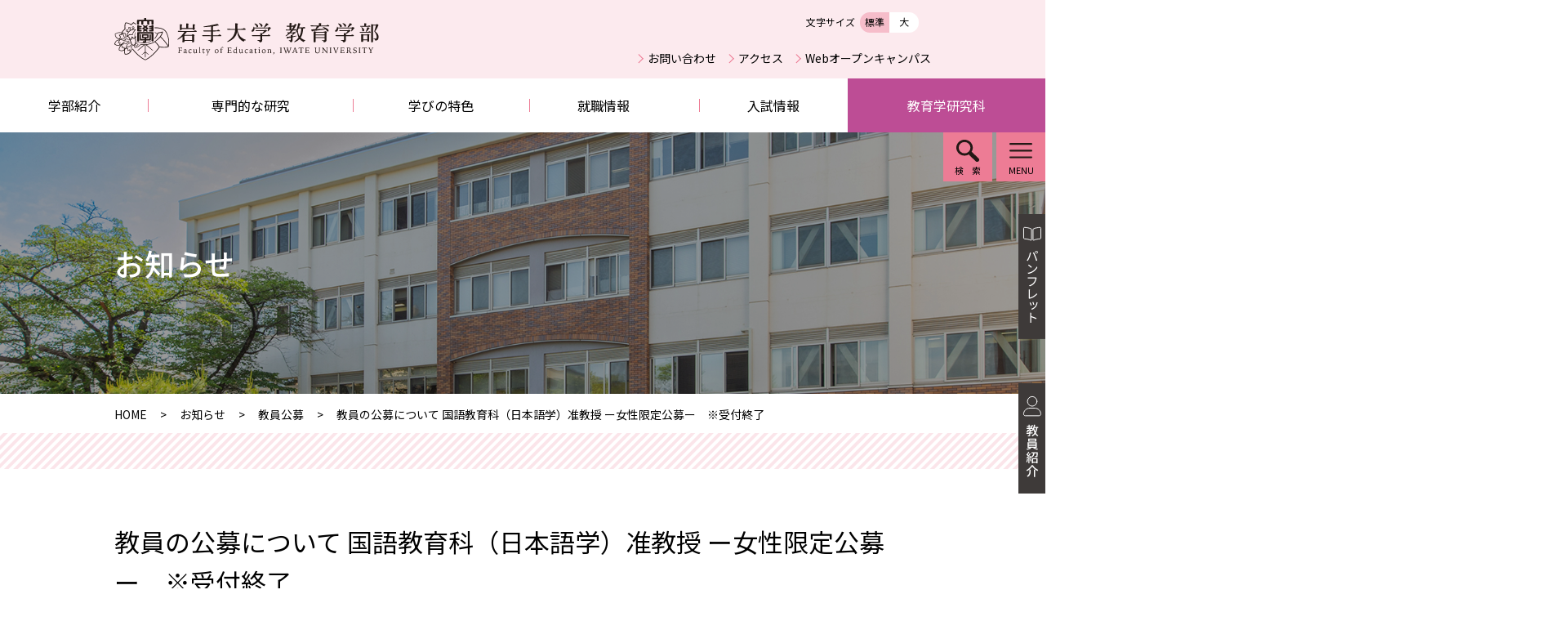

--- FILE ---
content_type: text/html; charset=UTF-8
request_url: https://www.edu.iwate-u.ac.jp/news-list/kyouin/2021/4193/
body_size: 29150
content:
<!doctype html>
<html lang="ja">
<head>
	<meta charset="UTF-8">
	<meta name="viewport" content="width=device-width, initial-scale=1">

	<link href="https://www.edu.iwate-u.ac.jp/wp-content/themes/edu-iwate-u/assets/css/main.bundle.css" rel="stylesheet" />

	<title>教員の公募について 国語教育科（日本語学）准教授 ー女性限定公募ー　※受付終了 &#8211; 岩手大学 教育学部</title>
<meta name='robots' content='max-image-preview:large' />
<link rel="alternate" type="application/rss+xml" title="岩手大学 教育学部 &raquo; フィード" href="https://www.edu.iwate-u.ac.jp/feed/" />
<link rel="alternate" type="application/rss+xml" title="岩手大学 教育学部 &raquo; コメントフィード" href="https://www.edu.iwate-u.ac.jp/comments/feed/" />
<link rel="alternate" title="oEmbed (JSON)" type="application/json+oembed" href="https://www.edu.iwate-u.ac.jp/wp-json/oembed/1.0/embed?url=https%3A%2F%2Fwww.edu.iwate-u.ac.jp%2Fnews-list%2Fkyouin%2F2021%2F4193%2F" />
<link rel="alternate" title="oEmbed (XML)" type="text/xml+oembed" href="https://www.edu.iwate-u.ac.jp/wp-json/oembed/1.0/embed?url=https%3A%2F%2Fwww.edu.iwate-u.ac.jp%2Fnews-list%2Fkyouin%2F2021%2F4193%2F&#038;format=xml" />
<style id='wp-img-auto-sizes-contain-inline-css'>
img:is([sizes=auto i],[sizes^="auto," i]){contain-intrinsic-size:3000px 1500px}
/*# sourceURL=wp-img-auto-sizes-contain-inline-css */
</style>
<style id='wp-block-library-inline-css'>
:root{--wp-block-synced-color:#7a00df;--wp-block-synced-color--rgb:122,0,223;--wp-bound-block-color:var(--wp-block-synced-color);--wp-editor-canvas-background:#ddd;--wp-admin-theme-color:#007cba;--wp-admin-theme-color--rgb:0,124,186;--wp-admin-theme-color-darker-10:#006ba1;--wp-admin-theme-color-darker-10--rgb:0,107,160.5;--wp-admin-theme-color-darker-20:#005a87;--wp-admin-theme-color-darker-20--rgb:0,90,135;--wp-admin-border-width-focus:2px}@media (min-resolution:192dpi){:root{--wp-admin-border-width-focus:1.5px}}.wp-element-button{cursor:pointer}:root .has-very-light-gray-background-color{background-color:#eee}:root .has-very-dark-gray-background-color{background-color:#313131}:root .has-very-light-gray-color{color:#eee}:root .has-very-dark-gray-color{color:#313131}:root .has-vivid-green-cyan-to-vivid-cyan-blue-gradient-background{background:linear-gradient(135deg,#00d084,#0693e3)}:root .has-purple-crush-gradient-background{background:linear-gradient(135deg,#34e2e4,#4721fb 50%,#ab1dfe)}:root .has-hazy-dawn-gradient-background{background:linear-gradient(135deg,#faaca8,#dad0ec)}:root .has-subdued-olive-gradient-background{background:linear-gradient(135deg,#fafae1,#67a671)}:root .has-atomic-cream-gradient-background{background:linear-gradient(135deg,#fdd79a,#004a59)}:root .has-nightshade-gradient-background{background:linear-gradient(135deg,#330968,#31cdcf)}:root .has-midnight-gradient-background{background:linear-gradient(135deg,#020381,#2874fc)}:root{--wp--preset--font-size--normal:16px;--wp--preset--font-size--huge:42px}.has-regular-font-size{font-size:1em}.has-larger-font-size{font-size:2.625em}.has-normal-font-size{font-size:var(--wp--preset--font-size--normal)}.has-huge-font-size{font-size:var(--wp--preset--font-size--huge)}.has-text-align-center{text-align:center}.has-text-align-left{text-align:left}.has-text-align-right{text-align:right}.has-fit-text{white-space:nowrap!important}#end-resizable-editor-section{display:none}.aligncenter{clear:both}.items-justified-left{justify-content:flex-start}.items-justified-center{justify-content:center}.items-justified-right{justify-content:flex-end}.items-justified-space-between{justify-content:space-between}.screen-reader-text{border:0;clip-path:inset(50%);height:1px;margin:-1px;overflow:hidden;padding:0;position:absolute;width:1px;word-wrap:normal!important}.screen-reader-text:focus{background-color:#ddd;clip-path:none;color:#444;display:block;font-size:1em;height:auto;left:5px;line-height:normal;padding:15px 23px 14px;text-decoration:none;top:5px;width:auto;z-index:100000}html :where(.has-border-color){border-style:solid}html :where([style*=border-top-color]){border-top-style:solid}html :where([style*=border-right-color]){border-right-style:solid}html :where([style*=border-bottom-color]){border-bottom-style:solid}html :where([style*=border-left-color]){border-left-style:solid}html :where([style*=border-width]){border-style:solid}html :where([style*=border-top-width]){border-top-style:solid}html :where([style*=border-right-width]){border-right-style:solid}html :where([style*=border-bottom-width]){border-bottom-style:solid}html :where([style*=border-left-width]){border-left-style:solid}html :where(img[class*=wp-image-]){height:auto;max-width:100%}:where(figure){margin:0 0 1em}html :where(.is-position-sticky){--wp-admin--admin-bar--position-offset:var(--wp-admin--admin-bar--height,0px)}@media screen and (max-width:600px){html :where(.is-position-sticky){--wp-admin--admin-bar--position-offset:0px}}

/*# sourceURL=wp-block-library-inline-css */
</style><style id='global-styles-inline-css'>
:root{--wp--preset--aspect-ratio--square: 1;--wp--preset--aspect-ratio--4-3: 4/3;--wp--preset--aspect-ratio--3-4: 3/4;--wp--preset--aspect-ratio--3-2: 3/2;--wp--preset--aspect-ratio--2-3: 2/3;--wp--preset--aspect-ratio--16-9: 16/9;--wp--preset--aspect-ratio--9-16: 9/16;--wp--preset--color--black: #000000;--wp--preset--color--cyan-bluish-gray: #abb8c3;--wp--preset--color--white: #ffffff;--wp--preset--color--pale-pink: #f78da7;--wp--preset--color--vivid-red: #cf2e2e;--wp--preset--color--luminous-vivid-orange: #ff6900;--wp--preset--color--luminous-vivid-amber: #fcb900;--wp--preset--color--light-green-cyan: #7bdcb5;--wp--preset--color--vivid-green-cyan: #00d084;--wp--preset--color--pale-cyan-blue: #8ed1fc;--wp--preset--color--vivid-cyan-blue: #0693e3;--wp--preset--color--vivid-purple: #9b51e0;--wp--preset--gradient--vivid-cyan-blue-to-vivid-purple: linear-gradient(135deg,rgb(6,147,227) 0%,rgb(155,81,224) 100%);--wp--preset--gradient--light-green-cyan-to-vivid-green-cyan: linear-gradient(135deg,rgb(122,220,180) 0%,rgb(0,208,130) 100%);--wp--preset--gradient--luminous-vivid-amber-to-luminous-vivid-orange: linear-gradient(135deg,rgb(252,185,0) 0%,rgb(255,105,0) 100%);--wp--preset--gradient--luminous-vivid-orange-to-vivid-red: linear-gradient(135deg,rgb(255,105,0) 0%,rgb(207,46,46) 100%);--wp--preset--gradient--very-light-gray-to-cyan-bluish-gray: linear-gradient(135deg,rgb(238,238,238) 0%,rgb(169,184,195) 100%);--wp--preset--gradient--cool-to-warm-spectrum: linear-gradient(135deg,rgb(74,234,220) 0%,rgb(151,120,209) 20%,rgb(207,42,186) 40%,rgb(238,44,130) 60%,rgb(251,105,98) 80%,rgb(254,248,76) 100%);--wp--preset--gradient--blush-light-purple: linear-gradient(135deg,rgb(255,206,236) 0%,rgb(152,150,240) 100%);--wp--preset--gradient--blush-bordeaux: linear-gradient(135deg,rgb(254,205,165) 0%,rgb(254,45,45) 50%,rgb(107,0,62) 100%);--wp--preset--gradient--luminous-dusk: linear-gradient(135deg,rgb(255,203,112) 0%,rgb(199,81,192) 50%,rgb(65,88,208) 100%);--wp--preset--gradient--pale-ocean: linear-gradient(135deg,rgb(255,245,203) 0%,rgb(182,227,212) 50%,rgb(51,167,181) 100%);--wp--preset--gradient--electric-grass: linear-gradient(135deg,rgb(202,248,128) 0%,rgb(113,206,126) 100%);--wp--preset--gradient--midnight: linear-gradient(135deg,rgb(2,3,129) 0%,rgb(40,116,252) 100%);--wp--preset--font-size--small: 13px;--wp--preset--font-size--medium: 20px;--wp--preset--font-size--large: 36px;--wp--preset--font-size--x-large: 42px;--wp--preset--spacing--20: 0.44rem;--wp--preset--spacing--30: 0.67rem;--wp--preset--spacing--40: 1rem;--wp--preset--spacing--50: 1.5rem;--wp--preset--spacing--60: 2.25rem;--wp--preset--spacing--70: 3.38rem;--wp--preset--spacing--80: 5.06rem;--wp--preset--shadow--natural: 6px 6px 9px rgba(0, 0, 0, 0.2);--wp--preset--shadow--deep: 12px 12px 50px rgba(0, 0, 0, 0.4);--wp--preset--shadow--sharp: 6px 6px 0px rgba(0, 0, 0, 0.2);--wp--preset--shadow--outlined: 6px 6px 0px -3px rgb(255, 255, 255), 6px 6px rgb(0, 0, 0);--wp--preset--shadow--crisp: 6px 6px 0px rgb(0, 0, 0);}:where(.is-layout-flex){gap: 0.5em;}:where(.is-layout-grid){gap: 0.5em;}body .is-layout-flex{display: flex;}.is-layout-flex{flex-wrap: wrap;align-items: center;}.is-layout-flex > :is(*, div){margin: 0;}body .is-layout-grid{display: grid;}.is-layout-grid > :is(*, div){margin: 0;}:where(.wp-block-columns.is-layout-flex){gap: 2em;}:where(.wp-block-columns.is-layout-grid){gap: 2em;}:where(.wp-block-post-template.is-layout-flex){gap: 1.25em;}:where(.wp-block-post-template.is-layout-grid){gap: 1.25em;}.has-black-color{color: var(--wp--preset--color--black) !important;}.has-cyan-bluish-gray-color{color: var(--wp--preset--color--cyan-bluish-gray) !important;}.has-white-color{color: var(--wp--preset--color--white) !important;}.has-pale-pink-color{color: var(--wp--preset--color--pale-pink) !important;}.has-vivid-red-color{color: var(--wp--preset--color--vivid-red) !important;}.has-luminous-vivid-orange-color{color: var(--wp--preset--color--luminous-vivid-orange) !important;}.has-luminous-vivid-amber-color{color: var(--wp--preset--color--luminous-vivid-amber) !important;}.has-light-green-cyan-color{color: var(--wp--preset--color--light-green-cyan) !important;}.has-vivid-green-cyan-color{color: var(--wp--preset--color--vivid-green-cyan) !important;}.has-pale-cyan-blue-color{color: var(--wp--preset--color--pale-cyan-blue) !important;}.has-vivid-cyan-blue-color{color: var(--wp--preset--color--vivid-cyan-blue) !important;}.has-vivid-purple-color{color: var(--wp--preset--color--vivid-purple) !important;}.has-black-background-color{background-color: var(--wp--preset--color--black) !important;}.has-cyan-bluish-gray-background-color{background-color: var(--wp--preset--color--cyan-bluish-gray) !important;}.has-white-background-color{background-color: var(--wp--preset--color--white) !important;}.has-pale-pink-background-color{background-color: var(--wp--preset--color--pale-pink) !important;}.has-vivid-red-background-color{background-color: var(--wp--preset--color--vivid-red) !important;}.has-luminous-vivid-orange-background-color{background-color: var(--wp--preset--color--luminous-vivid-orange) !important;}.has-luminous-vivid-amber-background-color{background-color: var(--wp--preset--color--luminous-vivid-amber) !important;}.has-light-green-cyan-background-color{background-color: var(--wp--preset--color--light-green-cyan) !important;}.has-vivid-green-cyan-background-color{background-color: var(--wp--preset--color--vivid-green-cyan) !important;}.has-pale-cyan-blue-background-color{background-color: var(--wp--preset--color--pale-cyan-blue) !important;}.has-vivid-cyan-blue-background-color{background-color: var(--wp--preset--color--vivid-cyan-blue) !important;}.has-vivid-purple-background-color{background-color: var(--wp--preset--color--vivid-purple) !important;}.has-black-border-color{border-color: var(--wp--preset--color--black) !important;}.has-cyan-bluish-gray-border-color{border-color: var(--wp--preset--color--cyan-bluish-gray) !important;}.has-white-border-color{border-color: var(--wp--preset--color--white) !important;}.has-pale-pink-border-color{border-color: var(--wp--preset--color--pale-pink) !important;}.has-vivid-red-border-color{border-color: var(--wp--preset--color--vivid-red) !important;}.has-luminous-vivid-orange-border-color{border-color: var(--wp--preset--color--luminous-vivid-orange) !important;}.has-luminous-vivid-amber-border-color{border-color: var(--wp--preset--color--luminous-vivid-amber) !important;}.has-light-green-cyan-border-color{border-color: var(--wp--preset--color--light-green-cyan) !important;}.has-vivid-green-cyan-border-color{border-color: var(--wp--preset--color--vivid-green-cyan) !important;}.has-pale-cyan-blue-border-color{border-color: var(--wp--preset--color--pale-cyan-blue) !important;}.has-vivid-cyan-blue-border-color{border-color: var(--wp--preset--color--vivid-cyan-blue) !important;}.has-vivid-purple-border-color{border-color: var(--wp--preset--color--vivid-purple) !important;}.has-vivid-cyan-blue-to-vivid-purple-gradient-background{background: var(--wp--preset--gradient--vivid-cyan-blue-to-vivid-purple) !important;}.has-light-green-cyan-to-vivid-green-cyan-gradient-background{background: var(--wp--preset--gradient--light-green-cyan-to-vivid-green-cyan) !important;}.has-luminous-vivid-amber-to-luminous-vivid-orange-gradient-background{background: var(--wp--preset--gradient--luminous-vivid-amber-to-luminous-vivid-orange) !important;}.has-luminous-vivid-orange-to-vivid-red-gradient-background{background: var(--wp--preset--gradient--luminous-vivid-orange-to-vivid-red) !important;}.has-very-light-gray-to-cyan-bluish-gray-gradient-background{background: var(--wp--preset--gradient--very-light-gray-to-cyan-bluish-gray) !important;}.has-cool-to-warm-spectrum-gradient-background{background: var(--wp--preset--gradient--cool-to-warm-spectrum) !important;}.has-blush-light-purple-gradient-background{background: var(--wp--preset--gradient--blush-light-purple) !important;}.has-blush-bordeaux-gradient-background{background: var(--wp--preset--gradient--blush-bordeaux) !important;}.has-luminous-dusk-gradient-background{background: var(--wp--preset--gradient--luminous-dusk) !important;}.has-pale-ocean-gradient-background{background: var(--wp--preset--gradient--pale-ocean) !important;}.has-electric-grass-gradient-background{background: var(--wp--preset--gradient--electric-grass) !important;}.has-midnight-gradient-background{background: var(--wp--preset--gradient--midnight) !important;}.has-small-font-size{font-size: var(--wp--preset--font-size--small) !important;}.has-medium-font-size{font-size: var(--wp--preset--font-size--medium) !important;}.has-large-font-size{font-size: var(--wp--preset--font-size--large) !important;}.has-x-large-font-size{font-size: var(--wp--preset--font-size--x-large) !important;}
/*# sourceURL=global-styles-inline-css */
</style>

<style id='classic-theme-styles-inline-css'>
/*! This file is auto-generated */
.wp-block-button__link{color:#fff;background-color:#32373c;border-radius:9999px;box-shadow:none;text-decoration:none;padding:calc(.667em + 2px) calc(1.333em + 2px);font-size:1.125em}.wp-block-file__button{background:#32373c;color:#fff;text-decoration:none}
/*# sourceURL=/wp-includes/css/classic-themes.min.css */
</style>
<link rel='stylesheet' id='wp-pagenavi-css' href='https://www.edu.iwate-u.ac.jp/wp-content/plugins/wp-pagenavi/pagenavi-css.css?ver=2.70' media='all' />
<link rel='stylesheet' id='edu-iwate-u-style-css' href='https://www.edu.iwate-u.ac.jp/wp-content/themes/edu-iwate-u/style.css?ver=1.0.0' media='all' />
<link rel="https://api.w.org/" href="https://www.edu.iwate-u.ac.jp/wp-json/" /><link rel="alternate" title="JSON" type="application/json" href="https://www.edu.iwate-u.ac.jp/wp-json/wp/v2/posts/4193" /><link rel="canonical" href="https://www.edu.iwate-u.ac.jp/news-list/kyouin/2021/4193/" />
 <style> .ppw-ppf-input-container { background-color: !important; padding: px!important; border-radius: px!important; } .ppw-ppf-input-container div.ppw-ppf-headline { font-size: px!important; font-weight: !important; color: !important; } .ppw-ppf-input-container div.ppw-ppf-desc { font-size: px!important; font-weight: !important; color: !important; } .ppw-ppf-input-container label.ppw-pwd-label { font-size: px!important; font-weight: !important; color: !important; } div.ppwp-wrong-pw-error { font-size: px!important; font-weight: !important; color: #dc3232!important; background: !important; } .ppw-ppf-input-container input[type='submit'] { color: !important; background: !important; } .ppw-ppf-input-container input[type='submit']:hover { color: !important; background: !important; } .ppw-ppf-desc-below { font-size: px!important; font-weight: !important; color: !important; } </style>  <style> .ppw-form { background-color: !important; padding: px!important; border-radius: px!important; } .ppw-headline.ppw-pcp-pf-headline { font-size: px!important; font-weight: !important; color: !important; } .ppw-description.ppw-pcp-pf-desc { font-size: px!important; font-weight: !important; color: !important; } .ppw-pcp-pf-desc-above-btn { display: block; } .ppw-pcp-pf-desc-below-form { font-size: px!important; font-weight: !important; color: !important; } .ppw-input label.ppw-pcp-password-label { font-size: px!important; font-weight: !important; color: !important; } .ppw-form input[type='submit'] { color: !important; background: !important; } .ppw-form input[type='submit']:hover { color: !important; background: !important; } div.ppw-error.ppw-pcp-pf-error-msg { font-size: px!important; font-weight: !important; color: #dc3232!important; background: !important; } </style> </head>
<body class="wp-singular post-template-default single single-post postid-4193 single-format-standard wp-theme-edu-iwate-u page">
<div class="overlay"></div>
<header class="header">
  <div class="header__container">
    <div class="header__logo">
      <a href="/"><img src="https://www.edu.iwate-u.ac.jp/wp-content/themes/edu-iwate-u/assets/images/common/logo.svg" alt="岩手大学 教育学部（Faculty of Education, IWATE UNIVERSITY）" /></a>
    </div>
    <div class="header__info">
      <div class="header__util">
        <dl class="header__fontsize">
          <dt>
            文字サイズ
          </dt>
          <dd>
            <ul>
              <li class="is-active">
                <button class="js-fontsize-default">標準</button>
              </li>
              <li>
                <button class="js-fontsize-large">大</button>
              </li>
            </ul>
          </dd>
        </dl>
      </div>
      <nav class="header__nav">
        <ul>
          <li><a href="https://www.iwate-u.ac.jp/contact.html" target="_blank" rel="noopener noreferrer">
                        お問い合わせ</a>
          </li>
          <li><a href="/access/">
                        アクセス</a>
          </li>
          <li><a href="/web-open-campus/">
                        Webオープンキャンパス</a>
          </li>
        </ul>
      </nav>
    </div>
  </div>
</header>
<div class="menu">
  <div class="menu__container">
    <div class="menu__btn menu__btn--search">
      <button>
        <span class="menu__btn-icon">
          <img src="/wp-content/themes/edu-iwate-u/assets/images/common/icon_search.svg" alt="" />
        </span>
        <span class="menu__btn-ttl">検索</span>
      </button>
    </div>
    <div class="menu__btn menu__btn--menu">
      <button>
        <span class="menu__btn-icon">
          <img src="/wp-content/themes/edu-iwate-u/assets/images/common/icon_menu.svg" alt="" class="is-open" />
          <img src="/wp-content/themes/edu-iwate-u/assets/images/common/icon_menu-close.svg" alt="" class="is-close" />
        </span>
        <span class="menu__btn-ttl">MENU</span>
      </button>
    </div>
    <div class="menu__nav">
      <div class="menu__nav-container">
        <div class="menu__nav-primary">
          <div class="menu__nav-home">
            <a href="">
              HOME</a>
            <!--<a href="" class="menu__nav-home--lang">English</a>-->
          </div>
        </div>
        <div class="menu__nav-secondary">
          <div class="menu__nav-global">
            <ul>
              <li>
                <a href="/gakubu/">学部紹介</a>
                <ul>
				  <li>
					  <a href="/gakubu/">学部紹介TOP</a>
				  </li>
                  <li>
                    <a href="/gakubu/aisatsu/">学部長あいさつ</a>
                  </li>
                  <li>
                    <a href="/gakubu/enkaku/">沿革</a>
                  </li>
                  <li>
                    <a href="/gakubu/kyouin/">教員紹介</a>
                  </li>
                  <li>
                    <a href="/gakubu/huzoku/">附属学校・附属施設</a>
                  </li>
                </ul>
              </li>
              <li>
                <a href="/professional-research/">専門的な研究</a>
                <ul>
				  <li>
					  <a href="/professional-research/">専門的な研究TOP</a>
				  </li>
                  <li>
                    <a href="/professional-research/course/">コース案内</a>
                  </li>
                  <li>
                    <a href="/professional-research/laboratory/">研究室探訪一覧</a>
                  </li>
                  <li>
                    <a href="/professional-research/annual-research-report/">研究年報・報告書</a>
                  </li>
                  <li>
                    <a href="/professional-research/jsw/">教育実践・学校安全学研究開発センター</a>
                  </li>
                </ul>
              </li>
              <li>
                <a href="/learning/">学びの特色</a>
              </li>
              <li>
                <a href="/career/">就職情報</a>
              </li>
              <li>
                <a href="https://www.iwate-u.ac.jp/admission/" target="_blank" rel="noopener">入試情報</a>
              </li>
              <li class="master">
                <a href="/master/">教育学研究科</a>
              </li>
            </ul>
          </div>
        </div>
        <div class="menu__nav-tertiary">
          <div class="menu__nav-sub">
            <ul>
				<li><a href="/gakubu/kyouin/">教員紹介</a></li>
				    <li>
      <a href="https://www.d-pam.com/iwate-u/2413874/index.html?tm=1" target="_blank" rel="noopener noreferrer">
        パンフレット
      </a>
    </li>

              <li>
                <a href="https://www.iwate-u.ac.jp/contact.html" target="_blank" rel="noopener noreferrer">お問い合わせ</a>
              </li>
              <li>
                <a href="/access/">アクセス</a>
              </li>
              <li>
                <a href="/sitemap/">サイトマップ</a>
              </li>
              <li>
                <a href="https://www.iwate-u.ac.jp/" target="_blank" rel="noopener">岩手大学</a>
              </li>
            </ul>
          </div>
        </div>
      </div>
    </div>
    <div class="menu__search">
      <script async src="https://cse.google.com/cse.js?cx=0b8ec7d7835f231b8"></script>
<div class="gcse-searchbox-only"></div>
    </div>
  </div>
  <div class="menu__float">
        <div class="menu__pamphlet">
      <a href="https://www.d-pam.com/iwate-u/2413874/index.html?tm=1" target="_blank" rel="noopener noreferrer">
        <img src="/wp-content/themes/edu-iwate-u/assets/images/common/btn_pamphlet-jp.svg" alt="パンフレット" />
      </a>
    </div>

    <div class="menu__teacher">
      <a href="/gakubu/kyouin/">
        <img src="/wp-content/themes/edu-iwate-u/assets/images/common/btn_teacher-jp.svg" alt="" />
      </a>
    </div>
  </div>
</div><nav class="global-nav">
  <ul>
    <li><a href="/gakubu/">学部紹介</a></li>
    <li><a href="/professional-research/">専門的な研究</a></li>
    <li><a href="/learning/">学びの特色</a></li>
    <li><a href="/career/">就職情報</a></li>
    <li><a href="https://www.iwate-u.ac.jp/admission/" target="_blank" rel="noopener">入試情報</a></li>
    <li class="is-master"><a href="https://www.edu.iwate-u.ac.jp/master/">教育学研究科</a></li>
  </ul>
</nav>    <div class="entry">
	  <div class="entry__head">
	  			<div class="entry__kv" style="background-image: url('https://www.edu.iwate-u.ac.jp/wp-content/uploads/2022/09/title_00_基本ページ.jpg')">
				<div class="entry__ttl">
										お知らせ
									</div>
		  </div>
		  <div class="breadcrumb">
		  			  <ul><!-- Breadcrumb NavXT 7.3.1 -->
<li><a property="item" typeof="WebPage" title="岩手大学 教育学部" href="https://www.edu.iwate-u.ac.jp" class="home" ><span property="name">HOME</span></a><meta property="position" content="1"></li><li><a property="item" typeof="WebPage" title="Go to お知らせ." href="https://www.edu.iwate-u.ac.jp/news-list/" class="post-root post post-post" ><span property="name">お知らせ</span></a><meta property="position" content="2"></li><li><a property="item" typeof="WebPage" title="Go to the 教員公募 カテゴリー archives." href="https://www.edu.iwate-u.ac.jp/news-list/category/kyouin/" class="taxonomy category" ><span property="name">教員公募</span></a><meta property="position" content="3"></li><li><span property="name" class="post post-post current-item">教員の公募について 国語教育科（日本語学）准教授 ー女性限定公募ー　※受付終了</span><meta property="url" content="https://www.edu.iwate-u.ac.jp/news-list/kyouin/2021/4193/"><meta property="position" content="4"></li></ul>
		  		  </div>
	  </div>
  
	  <div class="entry__body">
		  <div class="entry__content">
			<h2>教員の公募について 国語教育科（日本語学）准教授 ー女性限定公募ー　※受付終了</h2>
		  <div><p style="text-align:right;">2021.07.02</p></div>
  <p>本学部では下記のとおり教員を公募します。</p>
<p>１．国語教育科（日本語学）</p>
<p>　　令和4年3月1日採用　准教授 １名</p>
<p>　（応募締切：令和3年9月10日（金）必着）</p>
<p><a href="https://www.edu.iwate-u.ac.jp/wp-content/uploads/2021/07/d5d9236d2298939e729e6541b3a34b50.pdf">教員公募ｰ女性限定-  令和4年3月1日採用</a></p>
<p>&nbsp;</p>
<p>&nbsp;</p>
<p>&nbsp;</p>
<p>提出書類様式は下記からダウンロードのうえご使用下さい。</p>
<p>個人調書（原稿）</p>
<p>教育研究等業績書（原稿）</p>
<p>業績一覧（原稿）</p>
<p><a href="https://www.edu.iwate-u.ac.jp/wp-content/uploads/2021/02/bf9394fe791e409adf1fcf9af99c0cee.pdf">公募書類記入要項</a></p>

			<div class="btn">
									<a href="/news-list/">
					お知らせ一覧へ戻る
					</a>
						  	</div>
		  </div>
	  </div>
  </div>
  



<footer class="footer">
<nav class="footer__sitemap">
  <ul>
    <li class="home">
      <ul>
        <li><a href="/">HOME</a></li>
      </ul>
    </li>
    <li>
      <ul>
        <li><a href="/gakubu/">学部紹介</a></li>
        <li><a href="/professional-research/">専門的な研究</a></li>
        <li><a href="/learning/">学びの特色</a></li>
        <li><a href="/career/">就職情報</a></li>
        <li><a href="https://www.iwate-u.ac.jp/admission/" target="_blank" rel="noopener">入試情報</a></li>
        <li class="is-master"><a href="/master/">教育学研究科</a></li>
		<li><a href="https://www.edu.iwate-u.ac.jp/gakubu/huzoku/">附属学校・附属施設</a></li>
      </ul>
    </li>
    <li>
      <ul>
        <li><a href="/news-list/">お知らせ</a></li>
        <li><a href="https://www.iwate-u.ac.jp/contact.html" target="_blank" rel="noopener noreferrer">お問い合わせ</a></li>
        <li><a href="/access/">アクセス</a></li>
        <li><a href="/sitemap/">サイトマップ</a></li>
        <li><a href="https://sites.google.com/iwate-u.ac.jp/hokuto" target="_blank" rel="noopener noreferrer">岩手大学教育学部同窓会 北桐会</a></li>
        <li><a href="https://www.iwate-u.ac.jp/" target="_blank" rel="noopener">
            岩手大学ホームページ</a>
        </li>
      </ul>
	  <li><ul><li><a href="/shakyo/">岩手大学社会教育主事講習</a></li></ul></li>
    </li>
  </ul>
</nav>	<div class="footer__info">
		<div class="footer__pagetop">
			<button><img src="https://www.edu.iwate-u.ac.jp/wp-content/themes/edu-iwate-u/assets/images/common/btn_pagetop.svg" alt="ページトップへ" /></button>
		</div>
		<div class="footer__container">
			<div class="footer__logo">
				<img src="https://www.edu.iwate-u.ac.jp/wp-content/themes/edu-iwate-u/assets/images/common/logo.svg" alt="岩手大学 教育学部（Faculty of Education, IWATE UNIVERSITY）" />
			</div>
			<div class="footer__address">
				<p>
					国立大学法人　岩手大学　教育学部<br />〒020-8550 岩手県盛岡市上田3-18-33　TEL 019-621-6504
				</p>
			</div>
			<div class="footer__copyright">
				&copy; Iwate University
			</div>
		</div>
	</div>
</footer>
<script src="https://www.edu.iwate-u.ac.jp/wp-content/themes/edu-iwate-u/assets/js/main.bundle.js"></script>

<script type="speculationrules">
{"prefetch":[{"source":"document","where":{"and":[{"href_matches":"/*"},{"not":{"href_matches":["/wp-*.php","/wp-admin/*","/wp-content/uploads/*","/wp-content/*","/wp-content/plugins/*","/wp-content/themes/edu-iwate-u/*","/*\\?(.+)"]}},{"not":{"selector_matches":"a[rel~=\"nofollow\"]"}},{"not":{"selector_matches":".no-prefetch, .no-prefetch a"}}]},"eagerness":"conservative"}]}
</script>
<script src="https://www.edu.iwate-u.ac.jp/wp-content/themes/edu-iwate-u/js/navigation.js?ver=1.0.0" id="edu-iwate-u-navigation-js"></script>

</body>
</html>


--- FILE ---
content_type: text/css
request_url: https://www.edu.iwate-u.ac.jp/wp-content/themes/edu-iwate-u/assets/css/main.bundle.css
body_size: 149053
content:
@import url(https://fonts.googleapis.com/css2?family=Noto+Sans+JP:wght@400;500;700&display=swap);@font-face{font-family:swiper-icons;src:url("data:application/font-woff;charset=utf-8;base64, [base64]//wADZ2x5ZgAAAywAAADMAAAD2MHtryVoZWFkAAABbAAAADAAAAA2E2+eoWhoZWEAAAGcAAAAHwAAACQC9gDzaG10eAAAAigAAAAZAAAArgJkABFsb2NhAAAC0AAAAFoAAABaFQAUGG1heHAAAAG8AAAAHwAAACAAcABAbmFtZQAAA/gAAAE5AAACXvFdBwlwb3N0AAAFNAAAAGIAAACE5s74hXjaY2BkYGAAYpf5Hu/j+W2+MnAzMYDAzaX6QjD6/4//Bxj5GA8AuRwMYGkAPywL13jaY2BkYGA88P8Agx4j+/8fQDYfA1AEBWgDAIB2BOoAeNpjYGRgYNBh4GdgYgABEMnIABJzYNADCQAACWgAsQB42mNgYfzCOIGBlYGB0YcxjYGBwR1Kf2WQZGhhYGBiYGVmgAFGBiQQkOaawtDAoMBQxXjg/wEGPcYDDA4wNUA2CCgwsAAAO4EL6gAAeNpj2M0gyAACqxgGNWBkZ2D4/wMA+xkDdgAAAHjaY2BgYGaAYBkGRgYQiAHyGMF8FgYHIM3DwMHABGQrMOgyWDLEM1T9/w8UBfEMgLzE////P/5//f/V/xv+r4eaAAeMbAxwIUYmIMHEgKYAYjUcsDAwsLKxc3BycfPw8jEQA/[base64]/uznmfPFBNODM2K7MTQ45YEAZqGP81AmGGcF3iPqOop0r1SPTaTbVkfUe4HXj97wYE+yNwWYxwWu4v1ugWHgo3S1XdZEVqWM7ET0cfnLGxWfkgR42o2PvWrDMBSFj/IHLaF0zKjRgdiVMwScNRAoWUoH78Y2icB/yIY09An6AH2Bdu/UB+yxopYshQiEvnvu0dURgDt8QeC8PDw7Fpji3fEA4z/PEJ6YOB5hKh4dj3EvXhxPqH/SKUY3rJ7srZ4FZnh1PMAtPhwP6fl2PMJMPDgeQ4rY8YT6Gzao0eAEA409DuggmTnFnOcSCiEiLMgxCiTI6Cq5DZUd3Qmp10vO0LaLTd2cjN4fOumlc7lUYbSQcZFkutRG7g6JKZKy0RmdLY680CDnEJ+UMkpFFe1RN7nxdVpXrC4aTtnaurOnYercZg2YVmLN/d/gczfEimrE/fs/bOuq29Zmn8tloORaXgZgGa78yO9/cnXm2BpaGvq25Dv9S4E9+5SIc9PqupJKhYFSSl47+Qcr1mYNAAAAeNptw0cKwkAAAMDZJA8Q7OUJvkLsPfZ6zFVERPy8qHh2YER+3i/BP83vIBLLySsoKimrqKqpa2hp6+jq6RsYGhmbmJqZSy0sraxtbO3sHRydnEMU4uR6yx7JJXveP7WrDycAAAAAAAH//wACeNpjYGRgYOABYhkgZgJCZgZNBkYGLQZtIJsFLMYAAAw3ALgAeNolizEKgDAQBCchRbC2sFER0YD6qVQiBCv/H9ezGI6Z5XBAw8CBK/m5iQQVauVbXLnOrMZv2oLdKFa8Pjuru2hJzGabmOSLzNMzvutpB3N42mNgZGBg4GKQYzBhYMxJLMlj4GBgAYow/P/PAJJhLM6sSoWKfWCAAwDAjgbRAAB42mNgYGBkAIIbCZo5IPrmUn0hGA0AO8EFTQAA");font-weight:400;font-style:normal}:root{--swiper-theme-color:#007aff}.swiper{margin-left:auto;margin-right:auto;position:relative;overflow:hidden;list-style:none;padding:0;z-index:1}.swiper-vertical>.swiper-wrapper{-webkit-box-orient:vertical;-webkit-box-direction:normal;-ms-flex-direction:column;flex-direction:column}.swiper-wrapper{position:relative;width:100%;height:100%;z-index:1;display:-webkit-box;display:-ms-flexbox;display:flex;-webkit-transition-property:-webkit-transform;transition-property:-webkit-transform;transition-property:transform;transition-property:transform,-webkit-transform;-webkit-box-sizing:content-box;box-sizing:content-box}.swiper-android .swiper-slide,.swiper-wrapper{-webkit-transform:translateZ(0);transform:translateZ(0)}.swiper-pointer-events{-ms-touch-action:pan-y;touch-action:pan-y}.swiper-pointer-events.swiper-vertical{-ms-touch-action:pan-x;touch-action:pan-x}.swiper-slide{-ms-flex-negative:0;flex-shrink:0;width:100%;height:100%;position:relative;-webkit-transition-property:-webkit-transform;transition-property:-webkit-transform;transition-property:transform;transition-property:transform,-webkit-transform}.swiper-slide-invisible-blank{visibility:hidden}.swiper-autoheight,.swiper-autoheight .swiper-slide{height:auto}.swiper-autoheight .swiper-wrapper{-webkit-box-align:start;-ms-flex-align:start;align-items:flex-start;-webkit-transition-property:height,-webkit-transform;transition-property:height,-webkit-transform;transition-property:transform,height;transition-property:transform,height,-webkit-transform}.swiper-backface-hidden .swiper-slide{-webkit-transform:translateZ(0);transform:translateZ(0);-webkit-backface-visibility:hidden;backface-visibility:hidden}.swiper-3d,.swiper-3d.swiper-css-mode .swiper-wrapper{-webkit-perspective:1200px;perspective:1200px}.swiper-3d .swiper-cube-shadow,.swiper-3d .swiper-slide,.swiper-3d .swiper-slide-shadow,.swiper-3d .swiper-slide-shadow-bottom,.swiper-3d .swiper-slide-shadow-left,.swiper-3d .swiper-slide-shadow-right,.swiper-3d .swiper-slide-shadow-top,.swiper-3d .swiper-wrapper{-webkit-transform-style:preserve-3d;transform-style:preserve-3d}.swiper-3d .swiper-slide-shadow,.swiper-3d .swiper-slide-shadow-bottom,.swiper-3d .swiper-slide-shadow-left,.swiper-3d .swiper-slide-shadow-right,.swiper-3d .swiper-slide-shadow-top{position:absolute;left:0;top:0;width:100%;height:100%;pointer-events:none;z-index:10}.swiper-3d .swiper-slide-shadow{background:rgba(0,0,0,.15)}.swiper-3d .swiper-slide-shadow-left{background-image:-webkit-gradient(linear,right top,left top,from(rgba(0,0,0,.5)),to(transparent));background-image:linear-gradient(270deg,rgba(0,0,0,.5),transparent)}.swiper-3d .swiper-slide-shadow-right{background-image:-webkit-gradient(linear,left top,right top,from(rgba(0,0,0,.5)),to(transparent));background-image:linear-gradient(90deg,rgba(0,0,0,.5),transparent)}.swiper-3d .swiper-slide-shadow-top{background-image:-webkit-gradient(linear,left bottom,left top,from(rgba(0,0,0,.5)),to(transparent));background-image:linear-gradient(0deg,rgba(0,0,0,.5),transparent)}.swiper-3d .swiper-slide-shadow-bottom{background-image:-webkit-gradient(linear,left top,left bottom,from(rgba(0,0,0,.5)),to(transparent));background-image:linear-gradient(180deg,rgba(0,0,0,.5),transparent)}.swiper-css-mode>.swiper-wrapper{overflow:auto;scrollbar-width:none;-ms-overflow-style:none}.swiper-css-mode>.swiper-wrapper::-webkit-scrollbar{display:none}.swiper-css-mode>.swiper-wrapper>.swiper-slide{scroll-snap-align:start start}.swiper-horizontal.swiper-css-mode>.swiper-wrapper{-ms-scroll-snap-type:x mandatory;scroll-snap-type:x mandatory}.swiper-vertical.swiper-css-mode>.swiper-wrapper{-ms-scroll-snap-type:y mandatory;scroll-snap-type:y mandatory}.swiper-centered>.swiper-wrapper:before{content:"";-ms-flex-negative:0;flex-shrink:0;-webkit-box-ordinal-group:10000;-ms-flex-order:9999;order:9999}.swiper-centered.swiper-horizontal>.swiper-wrapper>.swiper-slide:first-child{-webkit-margin-start:var(--swiper-centered-offset-before);margin-inline-start:var(--swiper-centered-offset-before)}.swiper-centered.swiper-horizontal>.swiper-wrapper:before{height:100%;min-height:1px;width:var(--swiper-centered-offset-after)}.swiper-centered.swiper-vertical>.swiper-wrapper>.swiper-slide:first-child{-webkit-margin-before:var(--swiper-centered-offset-before);margin-block-start:var(--swiper-centered-offset-before)}.swiper-centered.swiper-vertical>.swiper-wrapper:before{width:100%;min-width:1px;height:var(--swiper-centered-offset-after)}.swiper-centered>.swiper-wrapper>.swiper-slide{scroll-snap-align:center center}.swiper-virtual .swiper-slide{-webkit-backface-visibility:hidden;-webkit-transform:translateZ(0);transform:translateZ(0)}.swiper-virtual.swiper-css-mode .swiper-wrapper:after{content:"";position:absolute;left:0;top:0;pointer-events:none}.swiper-virtual.swiper-css-mode.swiper-horizontal .swiper-wrapper:after{height:1px;width:var(--swiper-virtual-size)}.swiper-virtual.swiper-css-mode.swiper-vertical .swiper-wrapper:after{width:1px;height:var(--swiper-virtual-size)}:root{--swiper-navigation-size:44px}.swiper-button-next,.swiper-button-prev{position:absolute;top:50%;width:calc(var(--swiper-navigation-size)/44*27);height:var(--swiper-navigation-size);margin-top:calc(0px - var(--swiper-navigation-size)/2);z-index:10;cursor:pointer;display:-webkit-box;display:-ms-flexbox;display:flex;-webkit-box-align:center;-ms-flex-align:center;align-items:center;-webkit-box-pack:center;-ms-flex-pack:center;justify-content:center;color:var(--swiper-navigation-color,var(--swiper-theme-color))}.swiper-button-next.swiper-button-disabled,.swiper-button-prev.swiper-button-disabled{opacity:.35;cursor:auto;pointer-events:none}.swiper-button-next.swiper-button-hidden,.swiper-button-prev.swiper-button-hidden{opacity:0;cursor:auto;pointer-events:none}.swiper-navigation-disabled .swiper-button-next,.swiper-navigation-disabled .swiper-button-prev{display:none!important}.swiper-button-next:after,.swiper-button-prev:after{font-family:swiper-icons;font-size:var(--swiper-navigation-size);text-transform:none!important;letter-spacing:0;font-variant:normal;line-height:1}.swiper-button-prev,.swiper-rtl .swiper-button-next{left:10px;right:auto}.swiper-button-prev:after,.swiper-rtl .swiper-button-next:after{content:"prev"}.swiper-button-next,.swiper-rtl .swiper-button-prev{right:10px;left:auto}.swiper-button-next:after,.swiper-rtl .swiper-button-prev:after{content:"next"}.swiper-button-lock{display:none}.swiper-pagination{position:absolute;text-align:center;-webkit-transition:opacity .3s;transition:opacity .3s;-webkit-transform:translateZ(0);transform:translateZ(0);z-index:10}.swiper-pagination.swiper-pagination-hidden{opacity:0}.swiper-pagination-disabled>.swiper-pagination,.swiper-pagination.swiper-pagination-disabled{display:none!important}.swiper-horizontal>.swiper-pagination-bullets,.swiper-pagination-bullets.swiper-pagination-horizontal,.swiper-pagination-custom,.swiper-pagination-fraction{bottom:10px;left:0;width:100%}.swiper-pagination-bullets-dynamic{overflow:hidden;font-size:0}.swiper-pagination-bullets-dynamic .swiper-pagination-bullet{-webkit-transform:scale(.33);transform:scale(.33);position:relative}.swiper-pagination-bullets-dynamic .swiper-pagination-bullet-active,.swiper-pagination-bullets-dynamic .swiper-pagination-bullet-active-main{-webkit-transform:scale(1);transform:scale(1)}.swiper-pagination-bullets-dynamic .swiper-pagination-bullet-active-prev{-webkit-transform:scale(.66);transform:scale(.66)}.swiper-pagination-bullets-dynamic .swiper-pagination-bullet-active-prev-prev{-webkit-transform:scale(.33);transform:scale(.33)}.swiper-pagination-bullets-dynamic .swiper-pagination-bullet-active-next{-webkit-transform:scale(.66);transform:scale(.66)}.swiper-pagination-bullets-dynamic .swiper-pagination-bullet-active-next-next{-webkit-transform:scale(.33);transform:scale(.33)}.swiper-pagination-bullet{width:var(--swiper-pagination-bullet-width,var(--swiper-pagination-bullet-size,8px));height:var(--swiper-pagination-bullet-height,var(--swiper-pagination-bullet-size,8px));display:inline-block;border-radius:50%;background:var(--swiper-pagination-bullet-inactive-color,#000);opacity:var(--swiper-pagination-bullet-inactive-opacity,.2)}button.swiper-pagination-bullet{border:none;margin:0;padding:0;-webkit-box-shadow:none;box-shadow:none;-webkit-appearance:none;-moz-appearance:none;appearance:none}.swiper-pagination-clickable .swiper-pagination-bullet{cursor:pointer}.swiper-pagination-bullet:only-child{display:none!important}.swiper-pagination-bullet-active{opacity:var(--swiper-pagination-bullet-opacity,1);background:var(--swiper-pagination-color,var(--swiper-theme-color))}.swiper-pagination-vertical.swiper-pagination-bullets,.swiper-vertical>.swiper-pagination-bullets{right:10px;top:50%;-webkit-transform:translate3d(0,-50%,0);transform:translate3d(0,-50%,0)}.swiper-pagination-vertical.swiper-pagination-bullets .swiper-pagination-bullet,.swiper-vertical>.swiper-pagination-bullets .swiper-pagination-bullet{margin:var(--swiper-pagination-bullet-vertical-gap,6px) 0;display:block}.swiper-pagination-vertical.swiper-pagination-bullets.swiper-pagination-bullets-dynamic,.swiper-vertical>.swiper-pagination-bullets.swiper-pagination-bullets-dynamic{top:50%;-webkit-transform:translateY(-50%);transform:translateY(-50%);width:8px}.swiper-pagination-vertical.swiper-pagination-bullets.swiper-pagination-bullets-dynamic .swiper-pagination-bullet,.swiper-vertical>.swiper-pagination-bullets.swiper-pagination-bullets-dynamic .swiper-pagination-bullet{display:inline-block;-webkit-transition:top .2s,-webkit-transform .2s;transition:top .2s,-webkit-transform .2s;transition:transform .2s,top .2s;transition:transform .2s,top .2s,-webkit-transform .2s}.swiper-horizontal>.swiper-pagination-bullets .swiper-pagination-bullet,.swiper-pagination-horizontal.swiper-pagination-bullets .swiper-pagination-bullet{margin:0 var(--swiper-pagination-bullet-horizontal-gap,4px)}.swiper-horizontal>.swiper-pagination-bullets.swiper-pagination-bullets-dynamic,.swiper-pagination-horizontal.swiper-pagination-bullets.swiper-pagination-bullets-dynamic{left:50%;-webkit-transform:translateX(-50%);transform:translateX(-50%);white-space:nowrap}.swiper-horizontal>.swiper-pagination-bullets.swiper-pagination-bullets-dynamic .swiper-pagination-bullet,.swiper-pagination-horizontal.swiper-pagination-bullets.swiper-pagination-bullets-dynamic .swiper-pagination-bullet{-webkit-transition:left .2s,-webkit-transform .2s;transition:left .2s,-webkit-transform .2s;transition:transform .2s,left .2s;transition:transform .2s,left .2s,-webkit-transform .2s}.swiper-horizontal.swiper-rtl>.swiper-pagination-bullets-dynamic .swiper-pagination-bullet{-webkit-transition:right .2s,-webkit-transform .2s;transition:right .2s,-webkit-transform .2s;transition:transform .2s,right .2s;transition:transform .2s,right .2s,-webkit-transform .2s}.swiper-pagination-progressbar{background:rgba(0,0,0,.25);position:absolute}.swiper-pagination-progressbar .swiper-pagination-progressbar-fill{background:var(--swiper-pagination-color,var(--swiper-theme-color));position:absolute;left:0;top:0;width:100%;height:100%;-webkit-transform:scale(0);transform:scale(0);-webkit-transform-origin:left top;transform-origin:left top}.swiper-rtl .swiper-pagination-progressbar .swiper-pagination-progressbar-fill{-webkit-transform-origin:right top;transform-origin:right top}.swiper-horizontal>.swiper-pagination-progressbar,.swiper-pagination-progressbar.swiper-pagination-horizontal,.swiper-pagination-progressbar.swiper-pagination-vertical.swiper-pagination-progressbar-opposite,.swiper-vertical>.swiper-pagination-progressbar.swiper-pagination-progressbar-opposite{width:100%;height:4px;left:0;top:0}.swiper-horizontal>.swiper-pagination-progressbar.swiper-pagination-progressbar-opposite,.swiper-pagination-progressbar.swiper-pagination-horizontal.swiper-pagination-progressbar-opposite,.swiper-pagination-progressbar.swiper-pagination-vertical,.swiper-vertical>.swiper-pagination-progressbar{width:4px;height:100%;left:0;top:0}.swiper-pagination-lock{display:none}.swiper-scrollbar{border-radius:10px;position:relative;-ms-touch-action:none;background:rgba(0,0,0,.1)}.swiper-scrollbar-disabled>.swiper-scrollbar,.swiper-scrollbar.swiper-scrollbar-disabled{display:none!important}.swiper-horizontal>.swiper-scrollbar,.swiper-scrollbar.swiper-scrollbar-horizontal{position:absolute;left:1%;bottom:3px;z-index:50;height:5px;width:98%}.swiper-scrollbar.swiper-scrollbar-vertical,.swiper-vertical>.swiper-scrollbar{position:absolute;right:3px;top:1%;z-index:50;width:5px;height:98%}.swiper-scrollbar-drag{height:100%;width:100%;position:relative;background:rgba(0,0,0,.5);border-radius:10px;left:0;top:0}.swiper-scrollbar-cursor-drag{cursor:move}.swiper-scrollbar-lock{display:none}.swiper-zoom-container{width:100%;height:100%;display:-webkit-box;display:-ms-flexbox;display:flex;-webkit-box-pack:center;-ms-flex-pack:center;justify-content:center;-webkit-box-align:center;-ms-flex-align:center;align-items:center;text-align:center}.swiper-zoom-container>canvas,.swiper-zoom-container>img,.swiper-zoom-container>svg{max-width:100%;max-height:100%;-o-object-fit:contain;object-fit:contain}.swiper-slide-zoomed{cursor:move}.swiper-lazy-preloader{width:42px;height:42px;position:absolute;left:50%;top:50%;margin-left:-21px;margin-top:-21px;z-index:10;-webkit-transform-origin:50%;transform-origin:50%;-webkit-box-sizing:border-box;box-sizing:border-box;border-radius:50%;border:4px solid var(--swiper-preloader-color,var(--swiper-theme-color));border-top:4px solid transparent}.swiper-watch-progress .swiper-slide-visible .swiper-lazy-preloader,.swiper:not(.swiper-watch-progress) .swiper-lazy-preloader{-webkit-animation:swiper-preloader-spin 1s linear infinite;animation:swiper-preloader-spin 1s linear infinite}.swiper-lazy-preloader-white{--swiper-preloader-color:#fff}.swiper-lazy-preloader-black{--swiper-preloader-color:#000}@-webkit-keyframes swiper-preloader-spin{0%{-webkit-transform:rotate(0deg);transform:rotate(0deg)}to{-webkit-transform:rotate(1turn);transform:rotate(1turn)}}@keyframes swiper-preloader-spin{0%{-webkit-transform:rotate(0deg);transform:rotate(0deg)}to{-webkit-transform:rotate(1turn);transform:rotate(1turn)}}.swiper .swiper-notification{position:absolute;left:0;top:0;pointer-events:none;opacity:0;z-index:-1000}.swiper-free-mode>.swiper-wrapper{-webkit-transition-timing-function:ease-out;transition-timing-function:ease-out;margin:0 auto}.swiper-grid>.swiper-wrapper{-ms-flex-wrap:wrap;flex-wrap:wrap}.swiper-grid-column>.swiper-wrapper{-ms-flex-wrap:wrap;flex-wrap:wrap;-webkit-box-orient:vertical;-webkit-box-direction:normal;-ms-flex-direction:column;flex-direction:column}.swiper-fade.swiper-free-mode .swiper-slide{-webkit-transition-timing-function:ease-out;transition-timing-function:ease-out}.swiper-fade .swiper-slide{pointer-events:none;-webkit-transition-property:opacity;transition-property:opacity}.swiper-fade .swiper-slide .swiper-slide{pointer-events:none}.swiper-fade .swiper-slide-active,.swiper-fade .swiper-slide-active .swiper-slide-active{pointer-events:auto}.swiper-cube{overflow:visible}.swiper-cube .swiper-slide{pointer-events:none;-webkit-backface-visibility:hidden;backface-visibility:hidden;z-index:1;visibility:hidden;-webkit-transform-origin:0 0;transform-origin:0 0;width:100%;height:100%}.swiper-cube .swiper-slide .swiper-slide{pointer-events:none}.swiper-cube.swiper-rtl .swiper-slide{-webkit-transform-origin:100% 0;transform-origin:100% 0}.swiper-cube .swiper-slide-active,.swiper-cube .swiper-slide-active .swiper-slide-active{pointer-events:auto}.swiper-cube .swiper-slide-active,.swiper-cube .swiper-slide-next,.swiper-cube .swiper-slide-next+.swiper-slide,.swiper-cube .swiper-slide-prev{pointer-events:auto;visibility:visible}.swiper-cube .swiper-slide-shadow-bottom,.swiper-cube .swiper-slide-shadow-left,.swiper-cube .swiper-slide-shadow-right,.swiper-cube .swiper-slide-shadow-top{z-index:0;-webkit-backface-visibility:hidden;backface-visibility:hidden}.swiper-cube .swiper-cube-shadow{position:absolute;left:0;bottom:0;width:100%;height:100%;opacity:.6;z-index:0}.swiper-cube .swiper-cube-shadow:before{content:"";background:#000;position:absolute;left:0;top:0;bottom:0;right:0;-webkit-filter:blur(50px);filter:blur(50px)}.swiper-flip{overflow:visible}.swiper-flip .swiper-slide{pointer-events:none;-webkit-backface-visibility:hidden;backface-visibility:hidden;z-index:1}.swiper-flip .swiper-slide .swiper-slide{pointer-events:none}.swiper-flip .swiper-slide-active,.swiper-flip .swiper-slide-active .swiper-slide-active{pointer-events:auto}.swiper-flip .swiper-slide-shadow-bottom,.swiper-flip .swiper-slide-shadow-left,.swiper-flip .swiper-slide-shadow-right,.swiper-flip .swiper-slide-shadow-top{z-index:0;-webkit-backface-visibility:hidden;backface-visibility:hidden}.swiper-creative .swiper-slide{-webkit-backface-visibility:hidden;backface-visibility:hidden;overflow:hidden;-webkit-transition-property:opacity,height,-webkit-transform;transition-property:opacity,height,-webkit-transform;transition-property:transform,opacity,height;transition-property:transform,opacity,height,-webkit-transform}.swiper-cards{overflow:visible}.swiper-cards .swiper-slide{-webkit-transform-origin:center bottom;transform-origin:center bottom;-webkit-backface-visibility:hidden;backface-visibility:hidden;overflow:hidden}@-webkit-keyframes scroll-hint-appear{0%{-webkit-transform:translateX(40px);transform:translateX(40px);opacity:0}10%{opacity:1}50%,to{-webkit-transform:translateX(-40px);transform:translateX(-40px);opacity:0}}@keyframes scroll-hint-appear{0%{-webkit-transform:translateX(40px);transform:translateX(40px);opacity:0}10%{opacity:1}50%,to{-webkit-transform:translateX(-40px);transform:translateX(-40px);opacity:0}}.scroll-hint.is-right-scrollable{background:linear-gradient(270deg,rgba(0,0,0,.15),transparent 16px,transparent)}.scroll-hint.is-right-scrollable.is-left-scrollable{background:linear-gradient(90deg,rgba(0,0,0,.15),transparent 16px,transparent),linear-gradient(270deg,rgba(0,0,0,.15),transparent 16px,transparent)}.scroll-hint.is-left-scrollable{background:linear-gradient(90deg,rgba(0,0,0,.15),transparent 16px,transparent)}.scroll-hint-icon{position:absolute;top:calc(50% - 25px);left:calc(50% - 60px);-webkit-box-sizing:border-box;box-sizing:border-box;width:120px;height:80px;border-radius:5px;-webkit-transition:opacity .3s;transition:opacity .3s;opacity:0;background:rgba(0,0,0,.7);text-align:center;padding:20px 10px 10px}.scroll-hint-icon-wrap{position:absolute;top:0;left:0;width:100%;height:100%;max-height:100%;pointer-events:none}.scroll-hint-text{font-size:10px;color:#fff;margin-top:5px}.scroll-hint-icon-wrap.is-active .scroll-hint-icon{opacity:.8}.scroll-hint-icon:before{display:inline-block;width:40px;height:40px;color:#fff;vertical-align:middle;text-align:center;content:"";background-size:contain;background-position:50%;background-repeat:no-repeat;background-image:url([data-uri])}.scroll-hint-icon:after{content:"";width:34px;height:14px;display:block;position:absolute;top:10px;left:50%;margin-left:-20px;background-repeat:no-repeat;background-image:url([data-uri]);opacity:0;-webkit-transition-delay:2.4s;transition-delay:2.4s}.scroll-hint-icon-wrap.is-active .scroll-hint-icon:after{opacity:1}.scroll-hint-icon-wrap.is-active .scroll-hint-icon:before{-webkit-animation:scroll-hint-appear 1.2s linear;animation:scroll-hint-appear 1.2s linear;-webkit-animation-iteration-count:2;animation-iteration-count:2}.scroll-hint-icon-white{background-color:#fff;-webkit-box-shadow:0 4px 5px rgba(0,0,0,.4);box-shadow:0 4px 5px rgba(0,0,0,.4)}.scroll-hint-icon-white:before{background-image:url([data-uri])}.scroll-hint-icon-white:after{background-image:url([data-uri])}.scroll-hint-icon-white .scroll-hint-text{color:#000}
/*!
 * ress.css • v1.2.2
 * MIT License
 * github.com/filipelinhares/ress
 */html{-webkit-box-sizing:border-box;box-sizing:border-box;overflow-y:scroll;-webkit-text-size-adjust:100%}*,:after,:before{background-repeat:no-repeat;-webkit-box-sizing:inherit;box-sizing:inherit}:after,:before{text-decoration:inherit;vertical-align:inherit}*{padding:0;margin:0}audio:not([controls]){display:none;height:0}hr{overflow:visible}article,aside,details,figcaption,figure,footer,header,main,menu,nav,section,summary{display:block}summary{display:list-item}small{font-size:80%}[hidden],template{display:none}abbr[title]{border-bottom:1px dotted;text-decoration:none}a{background-color:transparent;-webkit-text-decoration-skip:objects}a:active,a:hover{outline-width:0}code,kbd,pre,samp{font-family:monospace,monospace}b,strong{font-weight:bolder}dfn{font-style:italic}mark{background-color:#ff0;color:#000}sub,sup{font-size:75%;line-height:0;position:relative;vertical-align:baseline}sub{bottom:-.25em}sup{top:-.5em}input{border-radius:0}[role=button],[type=button],[type=reset],[type=submit],button{cursor:pointer}[disabled]{cursor:default}[type=number]{width:auto}[type=search]::-webkit-search-cancel-button,[type=search]::-webkit-search-decoration{-webkit-appearance:none}textarea{overflow:auto;resize:vertical}button,input,optgroup,select,textarea{font:inherit}optgroup{font-weight:700}button{overflow:visible}[type=button]::-moz-focus-inner,[type=reset]::-moz-focus-inner,[type=submit]::-moz-focus-inner,button::-moz-focus-inner{border-style:0;padding:0}[type=button]::-moz-focus-inner,[type=reset]::-moz-focus-inner,[type=submit]::-moz-focus-inner,button:-moz-focusring{outline:1px dotted ButtonText}[type=reset],[type=submit],button,html [type=button]{-webkit-appearance:button}button,select{text-transform:none}button,input,select,textarea{background-color:transparent;border-style:none;color:inherit}select{-moz-appearance:none;-webkit-appearance:none}select::-ms-expand{display:none}select::-ms-value{color:currentColor}legend{border:0;color:inherit;display:table;max-width:100%;white-space:normal}::-webkit-file-upload-button{-webkit-appearance:button;font:inherit}[type=search]{-webkit-appearance:textfield;outline-offset:-2px}img{border-style:none}progress{vertical-align:baseline}svg:not(:root){overflow:hidden}audio,canvas,progress,video{display:inline-block}@media screen{[hidden~=screen]{display:inherit}[hidden~=screen]:not(:active):not(:focus):not(:target){position:absolute!important;clip:rect(0 0 0 0)!important}}[aria-busy=true]{cursor:progress}[aria-controls]{cursor:pointer}[aria-disabled]{cursor:default}::-moz-selection{background-color:#b3d4fc;color:#000;text-shadow:none}::selection{background-color:#b3d4fc;color:#000;text-shadow:none}:root{font-size:16px}html{word-wrap:break-word;font-size:62.5%}body{position:relative;width:100%;height:100%;color:#000;font-size:100%;font-family:Noto Sans JP,sans-serif;overflow-x:hidden;-webkit-transition:font-size .15s ease;transition:font-size .15s ease}a,button{-webkit-transition:opacity .5s ease,background .5s ease,color .5s ease,-webkit-text-decoration .5s ease;transition:opacity .5s ease,background .5s ease,color .5s ease,-webkit-text-decoration .5s ease;transition:opacity .5s ease,background .5s ease,text-decoration .5s ease,color .5s ease;transition:opacity .5s ease,background .5s ease,text-decoration .5s ease,color .5s ease,-webkit-text-decoration .5s ease}.overlay{display:none;position:fixed;width:100%;height:100%;background-color:rgba(0,0,0,.3);z-index:99}.header{padding:14.5px 0;background-color:#fceaee}.header__container{display:-webkit-box;display:-ms-flexbox;display:flex;-webkit-box-align:center;-ms-flex-align:center;align-items:center;-webkit-box-pack:justify;-ms-flex-pack:justify;justify-content:space-between;width:92%;max-width:1000px;margin:0 auto}.header__logo{width:100%;max-width:424px;line-height:0}@media screen and (max-width:768px){.header__logo{padding-right:110px}}.header__logo img{max-width:100%}.header__info{margin-left:10px}@media screen and (max-width:1000px){.header__info{margin-left:25px}}@media screen and (max-width:768px){.header__info{display:none}}.header__util{display:-webkit-box;display:-ms-flexbox;display:flex;-webkit-box-align:center;-ms-flex-align:center;align-items:center;-webkit-box-pack:end;-ms-flex-pack:end;justify-content:flex-end;margin-bottom:18px;font-size:.75rem;line-height:1}@media screen and (max-width:1000px){.header__util{display:none}}.header__util .wpml-ls-legacy-list-horizontal{border:none;padding:0}.header__util dl{display:-webkit-box;display:-ms-flexbox;display:flex;-webkit-box-align:center;-ms-flex-align:center;align-items:center;-webkit-box-pack:start;-ms-flex-pack:start;justify-content:flex-start}.header__util dl:first-child{margin-right:15px}.header__util dl dt{margin-right:6px}.header__util dl ul{list-style:none;display:-webkit-box;display:-ms-flexbox;display:flex}.header__util dl ul li:first-child a,.header__util dl ul li:first-child button{border-radius:12px 0 0 12px}.header__util dl ul li:last-child a,.header__util dl ul li:last-child button{border-radius:0 12px 12px 0}.header__util dl ul li.is-active a,.header__util dl ul li.is-active button{pointer-events:none;background-color:#f6bdca}.header__util dl ul li a,.header__util dl ul li button{display:block;min-width:3em;padding:6.5px 5px;background-color:#fff;color:#000;text-align:center;text-decoration:none}.header__util dl ul li a:hover,.header__util dl ul li button:hover{opacity:.7;background-color:#f6bdca}.header__util dl ul li a span,.header__util dl ul li button span{vertical-align:baseline}.header__nav ul{list-style:none;display:block}.header__nav ul li{display:inline-block;margin-right:8px;font-size:.875rem}.header__nav ul li:last-child{margin-right:0}.header__nav ul li a{position:relative;color:#000;padding-left:15px;text-decoration:underline;-webkit-text-decoration-color:transparent;text-decoration-color:transparent}.header__nav ul li a:before{content:"";position:absolute;top:50%;left:0;display:inline-block;width:.6em;height:.6em;margin-top:1px;margin-right:3px;border-top:1px solid #ed7c95;border-right:1px solid #ed7c95;-webkit-transform:translateY(-50%) rotate(45deg);transform:translateY(-50%) rotate(45deg)}.header__nav ul li a:hover{-webkit-text-decoration-color:#000;text-decoration-color:#000}.menu{position:fixed;top:0;right:0;z-index:100}.menu.is-absolute{position:absolute;top:0;right:0}.menu__container{display:-webkit-box;display:-ms-flexbox;display:flex;-webkit-box-pack:end;-ms-flex-pack:end;justify-content:flex-end;-webkit-box-align:start;-ms-flex-align:start;align-items:flex-start;max-height:100vh;overflow-y:auto}.menu__btn{position:relative;width:60px;height:60px;margin-left:5px;z-index:110}@media screen and (max-width:768px){.menu__btn{width:50px;height:50px}}.menu__btn button{display:block;width:100%;height:100%;background-color:#ed7c95}.menu__btn button:hover{opacity:.6}.menu__btn-icon{position:relative;display:-webkit-box;display:-ms-flexbox;display:flex;-webkit-box-align:center;-ms-flex-align:center;align-items:center;-webkit-box-pack:center;-ms-flex-pack:center;justify-content:center;width:28px;height:28px;margin:0 auto}@media screen and (max-width:768px){.menu__btn-icon{width:24px;height:24px}}.menu__btn-icon img{position:absolute;display:block}.menu__btn-ttl{display:block;margin-top:5px;font-size:.6725rem;line-height:1;white-space:nowrap}.menu__btn--menu button .menu__btn-icon .is-open{opacity:1;pointer-events:auto}.menu__btn--menu.is-active button .menu__btn-icon .is-open,.menu__btn--menu button .menu__btn-icon .is-close{opacity:0;pointer-events:none}.menu__btn--menu.is-active button .menu__btn-icon .is-close{opacity:1;pointer-events:auto}.menu__btn--search{margin-left:0}.menu__btn--search button .menu__btn-ttl{font-size:.6725rem;line-height:1;letter-spacing:1em;text-indent:1em}[lang=en-US] .menu__btn--search button .menu__btn-ttl{letter-spacing:0;text-indent:0}.menu__nav{position:absolute;right:0;top:0;width:80vw;max-width:460px;max-height:100vh;margin-right:-640px;background-color:transparent;overflow-y:auto;z-index:101;-webkit-transition:margin-right .3s ease-in-out;transition:margin-right .3s ease-in-out}.menu__nav.is-active{margin-right:0}.menu__nav-container{width:100%;height:100%;overflow-y:auto}.menu__nav-primary{background-color:#ed7c95}.menu__nav-secondary,.menu__nav-tertiary{background-color:#fff}.menu__nav-home{padding:25px 130px 25px 30px;font-size:1rem;font-weight:600}.menu__nav-home a{color:#000;-webkit-text-decoration-color:transparent;text-decoration-color:transparent}.menu__nav-home a:hover{-webkit-text-decoration-color:#000;text-decoration-color:#000}.menu__nav-home--lang{display:inline-block;margin-left:30px;padding:0 15px;font-weight:400;background-color:#fff;border-radius:11.5px;text-decoration:none}.menu__nav-home--lang:hover{background-color:hsla(0,0%,100%,.75);text-decoration:none}.menu__nav-target ul{display:block;padding:0 60px 10px 30px}.menu__nav-target ul li{display:inline-block;margin:0 40px 15px 0;font-size:.875rem;font-weight:500}.menu__nav-target ul li a{color:#000;-webkit-text-decoration-color:transparent;text-decoration-color:transparent}.menu__nav-target ul li a:hover{-webkit-text-decoration-color:#000;text-decoration-color:#000}.menu__nav-global ul{list-style:none}.menu__nav-global>ul li.has-child>a{position:relative}.menu__nav-global>ul li.has-child>a:after{content:"";position:absolute;top:50%;right:15px;width:.8em;height:.8em;margin-top:-2px;border-top:2px solid #fff;border-right:2px solid #fff;-webkit-transform:translateY(-50%) rotate(135deg);transform:translateY(-50%) rotate(135deg);-webkit-transition:all .2s ease;transition:all .2s ease}.menu__nav-global>ul li.has-child.is-active>a:after{margin-top:1px;-webkit-transform:translateY(-50%) rotate(-45deg);transform:translateY(-50%) rotate(-45deg)}.menu__nav-global>ul>li{border-bottom:1px solid #fff}.menu__nav-global>ul>li a{position:relative;display:block;padding:9.5px 60px 9.5px 30px;background-color:#3e3a39;color:#fff;text-decoration:none}.menu__nav-global>ul>li a:hover{background-color:rgba(62,58,57,.9)}.menu__nav-global>ul>li.master>a{background-color:#bd4d95}.menu__nav-global>ul>li.doctor>a{background-color:#71378e}.menu__nav-global>ul>li>ul{display:none}.menu__nav-global>ul>li>ul>li>a{background-color:#e3ddd3;color:#000}.menu__nav-global>ul>li>ul>li>a:hover{background-color:rgba(227,221,211,.6)}.menu__nav-global>ul>li>ul>li.has-child a:after{border-color:#000}.menu__nav-global>ul>li>ul>li>ul{display:none}.menu__nav-global>ul>li>ul>li>ul>li{font-size:.8125rem}.menu__nav-global>ul>li>ul>li>ul>li a{background-color:#fff;color:#000}.menu__nav-global>ul>li>ul>li>ul>li a:hover{background-color:rgba(227,221,211,.5)}.menu__nav-sub ul{list-style:none;padding:30px}.menu__nav-sub ul li{margin-bottom:12px}.menu__nav-sub ul li a{color:#000;-webkit-text-decoration-color:transparent;text-decoration-color:transparent}.menu__nav-sub ul li a:hover{-webkit-text-decoration-color:#000;text-decoration-color:#000}.menu__search{position:absolute;right:0;top:0;width:320px;height:auto;margin-right:-640px;padding:80px 15px 20px;background-color:#ed7c95;z-index:101;-webkit-transition:margin-right .3s ease-in-out;transition:margin-right .3s ease-in-out}.menu__search.is-active{margin-right:0}.menu__float{position:absolute;top:100px;right:-1px}@media screen and (max-width:768px){.menu__float{display:none}}.menu__pamphlet a,.menu__teacher a{display:block;width:34px}.menu__pamphlet a:hover,.menu__teacher a:hover{opacity:.7}.menu__pamphlet a img,.menu__teacher a img{width:100%}.menu__teacher{margin-top:25px}.target-nav{background-color:#ed7c95}@media screen and (max-width:768px){.target-nav{display:none}}.target-nav ul{list-style:none;display:-webkit-box;display:-ms-flexbox;display:flex;-webkit-box-pack:center;-ms-flex-pack:center;justify-content:center;width:100%;max-width:1000px;margin:0 auto}.target-nav ul li{line-height:1}.target-nav ul li a{display:block;padding:8.5px 46px;color:#000;font-size:.9375rem;line-height:1;text-decoration:none}@media screen and (max-width:1000px){.target-nav ul li a{font-size:.8125rem}}.target-nav ul li a:hover{opacity:.7;background-color:#fff}.global-nav{background-color:#fff}@media screen and (max-width:768px){.global-nav{display:none}}.global-nav ul{list-style:none;display:table;width:100%;font-size:1rem}@media screen and (max-width:1000px){.global-nav ul{font-size:.8125rem}}.global-nav ul li{display:table-cell;vertical-align:middle}.global-nav ul li:first-child a:before{content:none}.global-nav ul li a{position:relative;display:-webkit-box;display:-ms-flexbox;display:flex;-webkit-box-align:center;-ms-flex-align:center;align-items:center;-webkit-box-pack:center;-ms-flex-pack:center;justify-content:center;height:100%;padding:21px 30px;color:#000;text-align:center;text-decoration:none}@media screen and (max-width:1280px){.global-nav ul li a{padding-left:10px;padding-right:10px}}@media screen and (max-width:1000px){.global-nav ul li a{padding-left:5px;padding-right:5px}}.global-nav ul li a:before{content:"";position:absolute;left:0;top:50%;width:1px;height:1em;background-color:#ed7c95;-webkit-transform:translateY(-50%);transform:translateY(-50%)}.global-nav ul li a:hover{opacity:.6}.global-nav ul li.is-doctor,.global-nav ul li.is-master{position:relative}.global-nav ul li.is-doctor a,.global-nav ul li.is-master a{padding-left:15px;padding-right:15px;color:#fff}@media screen and (max-width:1280px){.global-nav ul li.is-doctor a,.global-nav ul li.is-master a{padding-left:7.5px;padding-right:7.5px}}@media screen and (max-width:1000px){.global-nav ul li.is-doctor a,.global-nav ul li.is-master a{padding-left:3px;padding-right:3px}}.global-nav ul li.is-doctor a:before,.global-nav ul li.is-master a:before{content:none}.global-nav ul li.is-master a{background-color:#bd4d95}@media screen and (max-width:768px){.breadcrumb{display:none}}.breadcrumb:after{content:"";display:block;width:100%;height:44px;background-image:url(../images/common/bg_stripe-pink.svg);background-size:3840px auto;background-repeat:repeat}.master .breadcrumb:after{background-image:url(../images/common/bg_stripe-master.svg)}.doctor .breadcrumb:after{background-image:url(../images/common/bg_stripe-doctor.svg)}.breadcrumb ul{display:block;width:92%;max-width:1000px;margin:0 auto;padding:12px 0}.breadcrumb ul li{display:inline-block;font-size:.875rem}.breadcrumb ul li:first-child:before{content:none;margin:0}.breadcrumb ul li:before{content:">";margin:0 16px}.breadcrumb ul li a{color:#000;-webkit-text-decoration-color:transparent;text-decoration-color:transparent}.breadcrumb ul li a:hover{-webkit-text-decoration-color:#000;text-decoration-color:#000}.footer{position:relative}.footer__pagetop{position:fixed;right:60px;bottom:60px}@media screen and (max-width:768px){.footer__pagetop{display:none!important}}.footer__pagetop.is-absolute{position:absolute;top:-150px;bottom:auto}.footer__pagetop button{-webkit-appearance:none;-moz-appearance:none;appearance:none;width:90px}.footer__pagetop button:hover{opacity:.6}.footer__pagetop button img{width:100%}.footer__sitemap{width:92%;max-width:1000px;margin:64px auto;font-size:.875rem}@media screen and (max-width:768px){.footer__sitemap{width:100%;margin-bottom:0;background-color:#fdf4f6}}.footer__sitemap>ul{list-style:none;display:-webkit-box;display:-ms-flexbox;display:flex;-webkit-box-align:start;-ms-flex-align:start;align-items:flex-start;-webkit-box-pack:start;-ms-flex-pack:start;justify-content:flex-start;-ms-flex-wrap:wrap;flex-wrap:wrap}.footer__sitemap>ul>li{display:inline-block;width:auto;min-width:10em;margin-right:40px}@media screen and (max-width:1000px){.footer__sitemap>ul>li{min-width:0}}@media screen and (max-width:768px){.footer__sitemap>ul>li{display:block;width:100%;margin:0}}@media screen and (max-width:768px){.footer__sitemap>ul>li.home ul li{width:100%;border-bottom:1px solid #ed7c95;text-align:center}}.footer__sitemap>ul>li ul{list-style:none}@media screen and (max-width:768px){.footer__sitemap>ul>li ul{display:-webkit-box;display:-ms-flexbox;display:flex;-webkit-box-align:stretch;-ms-flex-align:stretch;align-items:stretch;-webkit-box-pack:start;-ms-flex-pack:start;justify-content:flex-start;-ms-flex-wrap:wrap;flex-wrap:wrap;border-top:1px solid #ed7c95;margin-top:-1px}}.footer__sitemap>ul>li ul li{margin-bottom:16px}@media screen and (max-width:768px){.footer__sitemap>ul>li ul li{width:50%;margin:0;border-bottom:1px solid #ed7c95}}@media screen and (max-width:768px){.footer__sitemap>ul>li ul li:nth-child(2n-1){border-right:1px solid #ed7c95}}.footer__sitemap>ul>li ul li:last-child{margin-bottom:0}.footer__sitemap a{color:#000;-webkit-text-decoration-color:transparent;text-decoration-color:transparent}@media screen and (max-width:768px){.footer__sitemap a{display:block;padding:12px;background-color:#231815;background-color:#fdf4f6;color:#fff;color:#000;text-align:center}}.footer__sitemap a:hover{-webkit-text-decoration-color:#000;text-decoration-color:#000}@media screen and (max-width:768px){.footer__sitemap a:hover{opacity:.6;-webkit-text-decoration:transparent;text-decoration:transparent}}.footer__info{position:relative;padding:64px 0;background-color:#f6bdca}@media screen and (max-width:768px){.footer__info{margin-top:0;padding-bottom:16px}}.footer__container{width:92%;max-width:1000px;margin:0 auto}.footer__logo{width:80%;max-width:574px;margin-bottom:48px}@media screen and (max-width:768px){.footer__logo{margin-left:auto;margin-right:auto}}.footer__address{font-size:1rem;line-height:2}@media screen and (max-width:768px){.footer__address{text-align:center}}.footer__copyright{margin-top:8px;font-size:.75rem;text-align:right}@media screen and (max-width:768px){.footer__copyright{margin-top:48px;text-align:center}}.container{width:92%;max-width:1000px;margin-left:auto;margin-right:auto}.info__important h3{margin-bottom:10px}.info-tab__head{margin-top:30px;margin-bottom:16px}.info-tab__head ul{list-style:none;display:-webkit-box;display:-ms-flexbox;display:flex;-webkit-box-align:center;-ms-flex-align:center;align-items:center;-webkit-box-pack:end;-ms-flex-pack:end;justify-content:flex-end}@media screen and (max-width:768px){.info-tab__head ul{-webkit-box-pack:start;-ms-flex-pack:start;justify-content:flex-start;-ms-flex-wrap:wrap;flex-wrap:wrap}}.info-tab__head li{margin-right:12px}@media screen and (max-width:768px){.info-tab__head li{margin-right:8px;margin-bottom:5px}}.info-tab__head li:last-child{margin-right:0}.info-tab__head li.is-active button{background-color:#ed7c95}.info-tab__head li button{display:inline-block;min-width:100px;padding:3px 12px 4px;background-color:#fff;border-radius:12px;font-size:.9375rem;line-height:1.4;text-align:center}@media screen and (max-width:768px){.info-tab__head li button{min-width:auto;padding-left:8px;padding-right:8px;font-size:.8125rem}}.info-list ul{list-style:none;background-color:#fff}.entry__content .info-list ul,.info-list ul{padding:0 20px}.info-list ul li{display:-webkit-box;display:-ms-flexbox;display:flex;-webkit-box-align:start;-ms-flex-align:start;align-items:flex-start;-webkit-box-pack:start;-ms-flex-pack:start;justify-content:flex-start;padding:18px 0;border-bottom:1px solid #ccc}@media screen and (max-width:768px){.info-list ul li{-ms-flex-wrap:wrap;flex-wrap:wrap}}.entry__content .info-list ul li{margin-bottom:0;padding-left:0;text-indent:0}.entry__content .info-list ul li:before{content:none}.info-list ul li:last-child{border-bottom:none}.info-list__date{-ms-flex-negative:0;flex-shrink:0;width:5.5em;margin-right:10px;font-size:1rem;font-weight:700}@media screen and (max-width:768px){.info-list__date{font-size:.875rem}}.info-list__cat{-ms-flex-negative:0;flex-shrink:0;width:calc(8em + 12px);margin-top:3px;margin-right:15px;padding:0 5px;background-color:#efefef;border:1px solid #ccc;color:#000;font-size:.875rem;line-height:1.25;text-align:center}@media screen and (max-width:768px){.info-list__cat{margin-top:0;font-size:.8125rem}}.info-list__ttl{font-size:1rem;line-height:1.5}@media screen and (max-width:768px){.info-list__ttl{width:100%;margin-top:12px;font-size:.875rem}}.info-list__ttl a{color:#000}.entry__content .info-list__ttl a,.info-list__ttl a{-webkit-text-decoration-color:transparent;text-decoration-color:transparent}.info-list__ttl a:hover{-webkit-text-decoration-color:#000;text-decoration-color:#000}.entry__content .info-list__ttl a:hover{-webkit-text-decoration-color:#ed7c95;text-decoration-color:#ed7c95}.info-list__more{margin-top:12px;text-align:right}@media screen and (max-width:768px){.info-list__more{font-size:.875rem}}.info-list__more a{color:#000;-webkit-text-decoration-color:transparent;text-decoration-color:transparent}.info-list__more a:after{content:"";display:inline-block;width:8px;height:8px;margin-left:3px;border-top:1px solid #000;border-right:1px solid #000;-webkit-transform:translateY(-1px) translateX(-2px) rotate(45deg);transform:translateY(-1px) translateX(-2px) rotate(45deg)}.info-list__more a:hover{-webkit-text-decoration-color:#000;text-decoration-color:#000}.info-list .cat--important{background-color:#b60005;border:1px solid #b60005;color:#fff}.info-list .cat--news{background-color:#fbe4e9;border:1px solid #ed7c95}.info-list .cat--event{background-color:#dbebf3;border:1px solid #4c9ec6}.info-list .cat--admission{background-color:#fdedd1;border:1px solid #f5a61a}.info-list .cat--press{background-color:#fbdfe5;border:1px solid #ea617c}.info-list .cat--kenkyu{background-color:#eaf4d4;border:1px solid #9ac82b}.info-list .cat--kyouin{background-color:#fff6d4;border:1px solid #ffd62b}.info-list .cat--jsw{background-color:#f4e8f4;border:1px solid #c88dc8}.tab__head li.is-active button{pointer-events:none}.tab__item{display:none}.tab__item.is-active{display:block}.entry__content .award-list ul{list-style:none;display:-webkit-box;display:-ms-flexbox;display:flex;-ms-flex-wrap:wrap;flex-wrap:wrap;-webkit-box-align:start;-ms-flex-align:start;align-items:flex-start;-webkit-box-pack:start;-ms-flex-pack:start;justify-content:flex-start;padding-left:0}.entry__content .award-list ul li{position:relative;width:calc(25% - 18px);margin-right:24px;margin-bottom:24px;padding:0;text-indent:0}@media screen and (max-width:768px){.entry__content .award-list ul li{width:calc(50% - 12px)}}.entry__content .award-list ul li:before{content:none}.entry__content .award-list ul li:nth-child(4n){margin-right:0}@media screen and (max-width:768px){.entry__content .award-list ul li:nth-child(2n){margin-right:0}}.entry__content .award-list ul li a{-webkit-box-sizing:border-box;box-sizing:border-box;position:relative;display:block;width:100%;height:100%;padding:10px;text-decoration:none;z-index:1}.entry__content .award-list ul li a:before{content:"";position:absolute;left:0;top:0;width:100%;height:100%;background-image:url(../images/common/bg_stripe-pink-02.svg);background-size:3840px auto;background-repeat:repeat;opacity:.1;z-index:0}.entry__content .award-list ul li a:hover{opacity:.7}.entry__content .award-list__img{position:relative;padding-top:100%;z-index:1}.entry__content .award-list__img img{position:absolute;top:0;width:100%;height:100%;margin:0;-o-object-fit:cover;object-fit:cover}.entry__content .award-list__body{position:relative;margin-top:12px;z-index:1}.entry__content .award-list__date{font-size:1rem;line-height:1.8125;font-weight:700}.entry__content .award-list__ttl{font-size:1rem;line-height:1.8125}.entry__content .wp-pagenavi{text-align:center}.entry__content .wp-pagenavi .pages{display:none}.entry__content .wp-pagenavi a,.entry__content .wp-pagenavi span{display:inline-block;padding:4px 12px;color:#000;text-decoration:none}.entry__content .wp-pagenavi a:hover{text-decoration:none;background-color:#ed7c95;color:#fff}.entry__content .wp-pagenavi .current{font-weight:700;background-color:#ed7c95;color:#fff}.home h2{margin-bottom:32px;font-size:2rem}@media screen and (max-width:768px){.home h2{margin-bottom:16px;font-size:1.5rem}}.home h2 span{margin-left:25px;font-size:.875rem;font-weight:400}.home h3{font-size:1.125rem}@media screen and (max-width:768px){.home h3{font-size:1rem}}.home .kv{width:100%;max-width:100%;margin:0 auto;line-height:0;position:relative}.home .kv a{display:block;line-height:0}.home .kv a:hover{opacity:.7}.home .kv img{width:100%;height:100%;-o-object-fit:cover;object-fit:cover}.home .kv .kv-lead{position:relative;top:0;text-align:center;color:#fff;font-size:1.9375rem;line-height:1.6129032258;text-shadow:0 0 5px #000}.home .main-v{width:100vw;max-height:700px;height:700px;overflow:hidden;margin:0 calc(50% - 50vw);position:relative}.home .main-v:before{white-space:pre;content:"歴史と伝統のある岩手大学教育学部で\a子ども達の未来をつくる教師をめざそう";position:absolute;text-align:center;top:30%;width:100%;z-index:2;color:#fff;font-size:1.9375rem;line-height:1.6129032258;text-shadow:0 0 4px rgba(0,0,0,.3)}@media screen and (max-width:768px){.home .main-v:before{white-space:pre-line;content:"歴史と伝統のある岩手大学教育学部で\a子ども達の未来をつくる\a教師をめざそう"}}@media screen and (max-width:768px)and (max-width:600px){.home .main-v:before{font-size:1.5rem;line-height:1.5}}@media screen and (max-width:768px)and (max-width:600px)and (max-width:400px){.home .main-v:before{font-size:1.25rem;line-height:1.5}}.home .swiper-slide{max-height:700px;height:700px}.home .point123{width:92%;max-width:1000px;margin:-220px auto 27px;position:relative;z-index:1}@media screen and (max-width:768px){.home .point123{margin:20px auto 0}}.home .point123 ol{list-style-type:none;display:-webkit-box;display:-ms-flexbox;display:flex;width:100%;-webkit-box-pack:justify;-ms-flex-pack:justify;justify-content:space-between}@media screen and (max-width:768px){.home .point123 ol{-ms-flex-wrap:wrap;flex-wrap:wrap}}.home .point123 ol li.point123__item{width:32%;position:relative}@media screen and (max-width:768px){.home .point123 ol li.point123__item{width:100%;margin-bottom:20px}}.home .point123 ol li.point123__item a{color:#ed7c95;text-decoration:none;display:block;font-size:1.25rem;font-weight:700;background-color:#fff;border:solid #ed7c95;border-width:4px 4px 41px;text-align:center}.home .point123 ol li.point123__item a:hover{-webkit-transition:border-color .5s ease;transition:border-color .5s ease;border-color:#f2a3b4}.home .point123 ol li.point123__item a:hover .point__text{-webkit-transition:color .5s ease;transition:color .5s ease;color:#666}.home .point123 ol li.point123__item a:after{content:"";width:23px;height:23px;border-color:#fff;border-style:solid;border-width:0 0 2px 2px;border-radius:0 0 0 1px;position:absolute;bottom:15px;left:calc(50% - 11.5px)!important;-webkit-transform:rotate(-45deg);transform:rotate(-45deg)}.home .point123 ol li.point123__item a:nth-child(2):after{left:calc(50% - 11.5px)}.home .point123 ol li.point123__item a:last-child:after{left:calc(84% - 11.5px)}.home .point123 ol li.point123__item a .point__ttl__wrap{display:-webkit-box;display:-ms-flexbox;display:flex;-webkit-box-align:end;-ms-flex-align:end;align-items:flex-end;-webkit-box-pack:center;-ms-flex-pack:center;justify-content:center;padding:0}.home .point123 ol li.point123__item a .point__ttl__wrap .point__ttl__text1 span{font-size:2.875rem;font-weight:400;padding:0 .5em 0 0}.home .point123 ol li.point123__item a .point__ttl__wrap .point__ttl__text2{position:relative;display:inline-block;border-bottom:3px double #ed7c95;margin:0 0 5px;padding:0 .5em!important;font-size:2.0625rem;font-weight:500}.home .point123 ol li.point123__item a .point__ttl__wrap .point__ttl__text2 span{position:relative;padding:0;margin:30px 0 0}.home .point123 ol li.point123__item a .point__text{color:#231815;font-size:1.4375rem;line-height:1.4782608696;font-weight:500;padding:5px 0 8px}@media screen and (max-width:1000px){.home .point123 ol li.point123__item a .point__text{font-size:1.125rem;line-height:1.3333333333}}@media screen and (max-width:1000px)and (max-width:768px){.home .point123 ol li.point123__item a .point__text{font-size:1.4375rem;line-height:1.4782608696}}@media screen and (max-width:1000px)and (max-width:768px)and (max-width:375px){.home .point123 ol li.point123__item a .point__text{font-size:1.25rem;line-height:1.3}}.home .info{padding:80px 0;background-color:#fceaee}@media screen and (max-width:768px){.home .info{padding:30px 0}}.home .pickup{padding:0 0 56px;background-color:#fceaee}@media screen and (max-width:768px){.home .pickup{padding:0 0 30px}}.home .pickup__list{list-style:none;display:-webkit-box;display:-ms-flexbox;display:flex;-ms-flex-wrap:wrap;flex-wrap:wrap;-webkit-box-align:start;-ms-flex-align:start;align-items:flex-start;-webkit-box-pack:start;-ms-flex-pack:start;justify-content:flex-start}.home .pickup__item{width:33.3333333333%;margin-bottom:24px}@media screen and (max-width:768px){.home .pickup__item{width:100%}}.home .pickup__item a{position:relative;display:block;color:#fff;text-decoration:none}.home .pickup__item a:hover .pickup__img{opacity:.7}.home .pickup__item a:hover .pickup__ttl{background-color:#000}.home .pickup__img{position:relative;padding-top:54.6426546%}.home .pickup__img img{top:0;height:100%;-o-object-fit:cover;object-fit:cover}.home .pickup__img img,.home .pickup__ttl{position:absolute;left:0;width:100%;-webkit-transition:all .5s ease;transition:all .5s ease}.home .pickup__ttl{display:-webkit-box;display:-ms-flexbox;display:flex;-webkit-box-pack:center;-ms-flex-pack:center;justify-content:center;-webkit-box-align:center;-ms-flex-align:center;align-items:center;bottom:0;height:50px;padding:0 8px;font-size:1.25rem;line-height:1.2;text-align:center;background-color:rgba(0,0,0,.5)}@media screen and (max-width:768px){.home .pickup__ttl{font-size:1.125rem}}.home .point3__ttl{border-top:1em solid #ed7c95;color:#fff;font-size:1.9375rem;line-height:1.6129032258;font-weight:500;text-align:center;padding:0;position:relative}@media screen and (max-width:1100px){.home .point3__ttl{border:none;background-color:#ed7c95;padding-top:.5em}}@media screen and (max-width:1100px)and (max-width:768px){.home .point3__ttl{font-size:1.5rem;line-height:1.1666666667;padding:10px}}@media screen and (max-width:1100px)and (max-width:768px)and (max-width:600px){.home .point3__ttl{font-size:1.25rem;line-height:1.2}}.home .point3__ttl:after{content:"";font-size:1.9375rem;line-height:1.6129032258;z-index:-1;height:0;width:0;border:solid;border-color:#ed7c95 transparent transparent;border-width:11.5vw 100vw 188.5vw;position:absolute;top:-3.5em;left:-50%}@media screen and (max-width:2100px){.home .point3__ttl:after{top:-2.5em}}@media screen and (max-width:2100px)and (max-width:1850px){.home .point3__ttl:after{top:-2em}}@media screen and (max-width:2100px)and (max-width:1850px)and (max-width:1700px){.home .point3__ttl:after{top:-1.8em}}@media screen and (max-width:2100px)and (max-width:1850px)and (max-width:1700px)and (max-width:1600px){.home .point3__ttl:after{top:-1.3em}}@media screen and (max-width:2100px)and (max-width:1850px)and (max-width:1700px)and (max-width:1600px)and (max-width:1470px){.home .point3__ttl:after{top:-.9em}}@media screen and (max-width:2100px)and (max-width:1850px)and (max-width:1700px)and (max-width:1600px)and (max-width:1470px)and (max-width:1350px){.home .point3__ttl:after{top:-.6em}}@media screen and (max-width:2100px)and (max-width:1850px)and (max-width:1700px)and (max-width:1600px)and (max-width:1470px)and (max-width:1350px)and (max-width:1280px){.home .point3__ttl:after{top:-.3em}}@media screen and (max-width:2100px)and (max-width:1850px)and (max-width:1700px)and (max-width:1600px)and (max-width:1470px)and (max-width:1350px)and (max-width:1280px)and (max-width:1200px){.home .point3__ttl:after{top:0}}@media screen and (max-width:2100px)and (max-width:1850px)and (max-width:1700px)and (max-width:1600px)and (max-width:1470px)and (max-width:1350px)and (max-width:1280px)and (max-width:1200px)and (max-width:1100px){.home .point3__ttl:after{top:2em}}@media screen and (max-width:2100px)and (max-width:1850px)and (max-width:1700px)and (max-width:1600px)and (max-width:1470px)and (max-width:1350px)and (max-width:1280px)and (max-width:1200px)and (max-width:1100px)and (max-width:1000px){.home .point3__ttl:after{font-size:1.5rem;line-height:1.1666666667;top:2.5em}}@media screen and (max-width:2100px)and (max-width:1850px)and (max-width:1700px)and (max-width:1600px)and (max-width:1470px)and (max-width:1350px)and (max-width:1280px)and (max-width:1200px)and (max-width:1100px)and (max-width:1000px)and (max-width:900px){.home .point3__ttl:after{top:2.75em}}@media screen and (max-width:2100px)and (max-width:1850px)and (max-width:1700px)and (max-width:1600px)and (max-width:1470px)and (max-width:1350px)and (max-width:1280px)and (max-width:1200px)and (max-width:1100px)and (max-width:1000px)and (max-width:900px)and (max-width:835px){.home .point3__ttl:after{top:2.85em}}@media screen and (max-width:2100px)and (max-width:1850px)and (max-width:1700px)and (max-width:1600px)and (max-width:1470px)and (max-width:1350px)and (max-width:1280px)and (max-width:1200px)and (max-width:1100px)and (max-width:1000px)and (max-width:900px)and (max-width:835px)and (max-width:768px){.home .point3__ttl:after{top:1.75em}}@media screen and (max-width:2100px)and (max-width:1850px)and (max-width:1700px)and (max-width:1600px)and (max-width:1470px)and (max-width:1350px)and (max-width:1280px)and (max-width:1200px)and (max-width:1100px)and (max-width:1000px)and (max-width:900px)and (max-width:835px)and (max-width:768px)and (max-width:600px){.home .point3__ttl:after{font-size:1.25rem;line-height:1.2;top:2.35em}}@media screen and (max-width:2100px)and (max-width:1850px)and (max-width:1700px)and (max-width:1600px)and (max-width:1470px)and (max-width:1350px)and (max-width:1280px)and (max-width:1200px)and (max-width:1100px)and (max-width:1000px)and (max-width:900px)and (max-width:835px)and (max-width:768px)and (max-width:600px)and (max-width:481px){.home .point3__ttl:after{top:2.45em}}@media screen and (max-width:2100px)and (max-width:1850px)and (max-width:1700px)and (max-width:1600px)and (max-width:1470px)and (max-width:1350px)and (max-width:1280px)and (max-width:1200px)and (max-width:1100px)and (max-width:1000px)and (max-width:900px)and (max-width:835px)and (max-width:768px)and (max-width:600px)and (max-width:481px)and (max-width:320px){.home .point3__ttl:after{top:2.5em}}.home .point3 .point3__item{position:relative;margin-top:80px;display:-webkit-box;display:-ms-flexbox;display:flex;-webkit-box-pack:center;-ms-flex-pack:center;justify-content:center;-webkit-box-align:center;-ms-flex-align:center;align-items:center}@media screen and (max-width:768px){.home .point3 .point3__item{-ms-flex-wrap:wrap;flex-wrap:wrap}}.home .point3 .point3__item:after{background-image:url(../images/common/bg_stripe-pink.svg);background-size:3840px auto;background-repeat:repeat;position:absolute;top:23px;left:0;content:"";display:block;width:100%;height:142px}@media screen and (max-width:768px){.home .point3 .point3__item:after{display:none}}.home .point3 .point3__item .container .point_ttl{color:#ed7c95;font-size:1.4375rem;font-weight:700;display:-webkit-box;display:-ms-flexbox;display:flex;-webkit-box-align:center;-ms-flex-align:center;align-items:center;padding:18px 0}@media screen and (max-width:768px){.home .point3 .point3__item .container .point_ttl{display:block;background-image:url(../images/common/bg_stripe-pink.svg);background-size:3840px auto;background-repeat:repeat;margin:0 -20px;padding:0 20px 10px}}.home .point3 .point3__item .container .point_ttl .point_ttl__pre{padding:23px 5px 0 0;display:-webkit-box;display:-ms-flexbox;display:flex;-webkit-box-align:center;-ms-flex-align:center;align-items:center;-webkit-box-pack:center;-ms-flex-pack:center;justify-content:center}.home .point3 .point3__item .container .point_ttl span{font-size:3.3125rem;font-weight:400;margin:-23px 0 0 5px}.home .point3 .point3__item .container .point_ttl .point__ttl__cat{background-color:#ed7c95;color:#fff;font-size:1.9375rem;border-radius:50%;height:106px;width:106px;margin:0 30px;display:-webkit-box;display:-ms-flexbox;display:flex;-webkit-box-pack:center;-ms-flex-pack:center;justify-content:center;-webkit-box-align:center;-ms-flex-align:center;align-items:center;z-index:1}.home .point3 .point3__item .container .point_ttl .point__ttl__txt{color:#231815;font-size:1.9375rem;line-height:1.6129032258;font-weight:500;margin-top:.75em}@media screen and (max-width:768px){.home .point3 .point3__item .container .point_ttl .point__ttl__txt{margin-top:15px}}@media screen and (max-width:768px)and (max-width:600px){.home .point3 .point3__item .container .point_ttl .point__ttl__txt{font-size:1.5rem;line-height:1.25;text-align:center}}.home .point3 .point3__item .container p{margin:50px 0;font-size:1rem;line-height:2}.home .point3 .point3__item .container .courses ul{list-style-type:none;display:-webkit-box;display:-ms-flexbox;display:flex;-webkit-box-pack:justify;-ms-flex-pack:justify;justify-content:space-between;-ms-flex-wrap:wrap;flex-wrap:wrap;margin:0 0 60px}.home .point3 .point3__item .container .courses ul li{width:48%;margin:0 0 35px}@media screen and (max-width:768px){.home .point3 .point3__item .container .courses ul li{width:100%}}.home .point3 .point3__item .container .courses ul li a{text-decoration:none;color:#231815;display:block;position:relative}.home .point3 .point3__item .container .courses ul li a img{width:100%;height:240px;-o-object-fit:cover;object-fit:cover}.home .point3 .point3__item .container .courses ul li a .course__item{background-color:rgba(252,237,241,.9);margin:-123px auto 0;padding:24px;width:53.75%;position:relative}@media screen and (max-width:1000px){.home .point3 .point3__item .container .courses ul li a .course__item{width:95%}}@media screen and (max-width:1000px)and (max-width:768px){.home .point3 .point3__item .container .courses ul li a .course__item{width:90%}}.home .point3 .point3__item .container .courses ul li a .course__item .course__ttl{text-align:center;border-bottom:2px solid #c00;font-size:1.4375rem;font-weight:500;padding:0 0 15px}.home .point3 .point3__item .container .courses ul li a .course__item .course__txt{font-size:.875rem;line-height:1.7142857143;margin:15px 0 0}.home .point3 .point3__item .container .sub-courses__icon ul{margin:45px 0 75px;padding:0;list-style-type:none;display:-webkit-box;display:-ms-flexbox;display:flex;-ms-flex-wrap:wrap;flex-wrap:wrap;-webkit-box-pack:justify;-ms-flex-pack:justify;justify-content:space-between}.home .point3 .point3__item .container .sub-courses__icon ul li{width:23%;margin:0 0 12px;padding:0}@media screen and (max-width:768px){.home .point3 .point3__item .container .sub-courses__icon ul li{width:31%}}.home .point3 .point3__item .container .sub-courses__icon ul li a{display:block}.home .point3 .point3__item .container .sub-courses__icon ul li a img{width:100%;height:100%;-o-object-fit:cover;object-fit:cover}.home .point3 .point3__item .container .teacher .teacher__list{margin:45px 0}.home .point3 .point3__item .container .teacher .teacher__list ul{list-style-type:none;display:-webkit-box;display:-ms-flexbox;display:flex;-ms-flex-wrap:wrap;flex-wrap:wrap;-webkit-box-align:start;-ms-flex-align:start;align-items:flex-start;-webkit-box-pack:justify;-ms-flex-pack:justify;justify-content:space-between;width:calc(100% + 20px);margin:0 -10px;padding:0}.home .point3 .point3__item .container .teacher .teacher__list ul li{width:25%;margin:0 0 20px;padding:0 10px;text-indent:0}@media screen and (max-width:768px){.home .point3 .point3__item .container .teacher .teacher__list ul li{width:50%}}.home .point3 .point3__item .container .teacher .teacher__list ul li:before{content:none}.home .point3 .point3__item .container .teacher .teacher__list ul li a{display:-webkit-box;display:-ms-flexbox;display:flex;-webkit-box-orient:vertical;-webkit-box-direction:normal;-ms-flex-direction:column;flex-direction:column;width:100%;padding:10px;background-image:url(../images/common/bg_stripe-pink-02.svg);background-size:3840px auto;background-color:hsla(0,0%,100%,.25);background-blend-mode:lighten;text-decoration:none;color:#231815}.home .point3 .point3__item .container .teacher .teacher__list ul li a:hover{opacity:.6;background-color:hsla(0,0%,100%,.35)}.home .point3 .point3__item .container .teacher .teacher__list ul li img{width:100%;margin:0}.home .point3 .point3__item .container .teacher .teacher__list-img{position:relative;width:100%;overflow:hidden}.home .point3 .point3__item .container .teacher .teacher__list-img:before{content:"";display:block;padding-top:96%}.home .point3 .point3__item .container .teacher .teacher__list-img img{position:absolute;left:0;top:0;width:100%;-o-object-fit:cover;object-fit:cover}.home .point3 .point3__item .container .teacher .teacher__list-txt{width:100%}.home .point3 .point3__item .container .teacher .teacher__list-txt p{width:100%;margin:0;font-size:1.125rem;line-height:1.6666666667}@media screen and (max-width:768px){.home .point3 .point3__item .container .teacher .teacher__list-txt p{font-size:.875rem}}.home .point3 .point3__item .container .teacher .teacher__list-txt p.intro{margin-top:7px;font-size:1rem;line-height:2}@media screen and (max-width:768px){.home .point3 .point3__item .container .teacher .teacher__list-txt p.intro{font-size:.8125rem}}.home .point3 .point3__item .container .teacher .teacher__list-txt p span{font-size:.875rem}@media screen and (max-width:768px){.home .point3 .point3__item .container .teacher .teacher__list-txt p span{font-size:.75rem}}.home .point3 .point3__item .container .teacher .teacher__list__more{margin-top:12px;text-align:right}@media screen and (max-width:768px){.home .point3 .point3__item .container .teacher .teacher__list__more{font-size:.875rem}}.home .point3 .point3__item .container .teacher .teacher__list__more a{color:#000;-webkit-text-decoration-color:transparent;text-decoration-color:transparent}.home .point3 .point3__item .container .teacher .teacher__list__more a:after{content:"";display:inline-block;width:8px;height:8px;margin-left:3px;border-top:1px solid #000;border-right:1px solid #000;-webkit-transform:translateY(-1px) translateX(-2px) rotate(45deg);transform:translateY(-1px) translateX(-2px) rotate(45deg)}.home .point3 .point3__item .container .teacher .teacher__list__more a:hover{-webkit-text-decoration-color:#000;text-decoration-color:#000}.home .point3 .point3__item .container .teacher .entry__content{padding:0}.home .point3 .point3__item .container .learning{background:#fff url(../images/home/bg_point-learning.jpg) top no-repeat;background-position:bottom;background-size:cover;width:100vw;margin:0 calc(50% - 50vw);padding:73px 0}.home .point3 .point3__item .container .learning .container{background:hsla(0,0%,100%,.9)}.home .point3 .point3__item .container .learning .container ul{display:-webkit-box;display:-ms-flexbox;display:flex;-ms-flex-wrap:wrap;flex-wrap:wrap;-webkit-box-pack:justify;-ms-flex-pack:justify;justify-content:space-between;list-style-type:none;margin:0;padding:45px 50px 0}@media screen and (max-width:768px){.home .point3 .point3__item .container .learning .container ul{padding:45px 20px 0}}.home .point3 .point3__item .container .learning .container ul li{width:45%;margin:0 0 45px;color:#231815}@media screen and (max-width:768px){.home .point3 .point3__item .container .learning .container ul li{width:100%}}.home .point3 .point3__item .container .learning .container ul li .learning__ttl{font-size:1.4375rem;line-height:1.5217391304;font-weight:500;border-left:15px solid #ed7c95;padding:0 0 0 20px}@media screen and (max-width:481px){.home .point3 .point3__item .container .learning .container ul li .learning__ttl{font-size:1.25rem;line-height:1.5}}@media screen and (max-width:481px)and (max-width:320px){.home .point3 .point3__item .container .learning .container ul li .learning__ttl{font-size:1rem;line-height:1.75}}.home .point3 .point3__item .container .learning .container ul li .learning__txt{font-size:1rem;line-height:2;font-weight:400;margin:20px 0 0}.home .point3 .point3__item .container .learning .container .entry__content{padding:0 0 45px}.home .point3 .point3__item .container .career .feature{display:-webkit-box;display:-ms-flexbox;display:flex;-webkit-box-pack:center;-ms-flex-pack:center;justify-content:center;margin:-1em 0 0}.home .point3 .point3__item .container .career .feature ul{margin:45px 0 0;padding:0;list-style-type:none}.home .point3 .point3__item .container .career .feature ul li{font-size:1.4375rem;line-height:1.6956521739}.home .point3 .point3__item .container .career .feature ul li:before{content:"●";margin-right:.15em;color:#ed7c95}.home .point3 .point3__item .container .career ul.rate{list-style-type:none;display:-webkit-box;display:-ms-flexbox;display:flex;-webkit-box-pack:justify;-ms-flex-pack:justify;justify-content:space-between}@media screen and (max-width:768px){.home .point3 .point3__item .container .career ul.rate{display:block}}.home .point3 .point3__item .container .career ul.rate li{width:47%;height:350px;text-align:center;display:-webkit-box;display:-ms-flexbox;display:flex}@media screen and (max-width:768px){.home .point3 .point3__item .container .career ul.rate li{width:auto}}.home .point3 .point3__item .container .career ul.rate li:before{content:none}.home .point3 .point3__item .container .career ul.rate li.rate1{-webkit-box-pack:end;-ms-flex-pack:end;justify-content:flex-end;background:#fff url(../images/home/img_career-student1.png) 0 0 no-repeat;background-size:contain}@media screen and (max-width:768px){.home .point3 .point3__item .container .career ul.rate li.rate1{background-position:30% top;margin-right:15%}}@media screen and (max-width:768px)and (max-width:600px){.home .point3 .point3__item .container .career ul.rate li.rate1{background-position:0 0;margin-right:0}}.home .point3 .point3__item .container .career ul.rate li.rate2{-webkit-box-pack:start;-ms-flex-pack:start;justify-content:flex-start;background:#fff url(../images/home/img_career-student2.png) 100% 0 no-repeat;background-size:contain}@media screen and (max-width:768px){.home .point3 .point3__item .container .career ul.rate li.rate2{background-position:60% top;margin-left:15%}}@media screen and (max-width:768px)and (max-width:600px){.home .point3 .point3__item .container .career ul.rate li.rate2{background-position:100% 0;margin-left:0}}.home .point3 .point3__item .container .career ul.rate li .rate__item{background:rgba(237,124,149,.16);width:309px;height:309px;border-radius:50%}@media screen and (max-width:1000px){.home .point3 .point3__item .container .career ul.rate li .rate__item{width:290px;height:290px}}@media screen and (max-width:900px){.home .point3 .point3__item .container .career ul.rate li .rate__item{width:275px;height:275px}}@media screen and (max-width:768px){.home .point3 .point3__item .container .career ul.rate li .rate__item{width:250px;height:250px}}.home .point3 .point3__item .container .career ul.rate li .rate__ttl{color:#231815;font-size:1.4375rem;font-weight:500;margin-top:53px}.home .point3 .point3__item .container .career ul.rate li .rate__num{color:#ed7c95;font-size:7.6875rem;line-height:1;font-weight:700;margin-bottom:25px}@media screen and (max-width:768px){.home .point3 .point3__item .container .career ul.rate li .rate__num{font-size:6.25rem;line-height:1}}.home .point3 .point3__item .container .career ul.rate li .rate__num span{font-size:4.75rem}.home .point3 .point3__item .container .career ul.rate li .rate__note{color:#000;font-size:.75rem;line-height:1.75}@media screen and (max-width:1000px){.home .point3 .point3__item .container .career ul.rate li .rate__note{text-shadow:1px 1px 0 #fff,-1px -1px 0 #fff,-1px 1px 0 #fff,1px -1px 0 #fff,0 1px 0 #fff,-1px 0 #fff,-1px 0 0 #fff,1px 0 0 #fff}.home .point3 .point3__item .container .career ul.rate li .rate__note span{display:block}}.home .department{padding:80px 0 0}.home .department__list{display:-webkit-box;display:-ms-flexbox;display:flex;-ms-flex-wrap:wrap;flex-wrap:wrap}.home .department__list--01 .department__item{border-color:#ed7c95}.home .department__list--01 .department__ttl:after{background-color:#ed7c95}.home .department__list--02 .department__item{border-color:#e2ac46}.home .department__list--02 .department__ttl:after{background-color:#e2ac46}.home .department__list--03 .department__item{border-color:#db8ab5}.home .department__list--03 .department__ttl:after{background-color:#db8ab5}.home .department__item{position:relative;width:50%;border-bottom:11px solid #ccc}@media screen and (max-width:768px){.home .department__item{width:100%}}@media screen and (max-width:768px){.home .department__item:nth-child(2n) .department__body{left:auto;right:0}}.home .department__item a:hover .department__img{opacity:.7}.home .department__item a:hover .department__body{background-color:#000}.home .department__img{height:350px;-webkit-transition:all .5s ease;transition:all .5s ease}.home .department__img img{width:100%;height:100%;-o-object-fit:cover;object-fit:cover}.home .department__body{position:absolute;left:0;top:50%;width:38%;max-width:270px;min-height:270px;padding:24px 8px;-webkit-transform:translateY(-50%);transform:translateY(-50%);background-color:rgba(0,0,0,.7);color:#fff;text-align:center;-webkit-transition:all .5s ease;transition:all .5s ease}@media screen and (max-width:1280px){.home .department__body{width:60%;max-width:100%}}@media screen and (max-width:768px){.home .department__body{width:60%;padding:16px 8px;min-height:0}}.home .department__ttl{position:relative;display:inline-block;margin-bottom:32px;padding-bottom:24px;font-size:1.625rem;line-height:2;font-weight:400}@media screen and (max-width:768px){.home .department__ttl{font-size:1.375rem;margin-bottom:24px;padding-bottom:16px}}.home .department__ttl:after{content:"";position:absolute;left:50%;bottom:0;width:100%;height:2px;background-color:#ccc;-webkit-transform:translateX(-50%);transform:translateX(-50%)}.home .department__ttl span{font-size:1.4375rem;font-weight:400}@media screen and (max-width:768px){.home .department__ttl span{font-size:1.25rem}}.home .department__txt{padding:0 22px;text-align:center}@media screen and (max-width:768px){.home .department__txt{font-size:.875rem}}.home .movie{color:#fff;padding:80px 0;background-color:#696d71}@media screen and (max-width:768px){.home .movie{padding:30px 0}}.home .movie__container{width:100%;margin:0 auto;display:-webkit-box;display:-ms-flexbox;display:flex}@media screen and (max-width:768px){.home .movie__container{display:block}}.home .movie__container>div{height:14.0625vw;width:25%;margin-bottom:50px}@media screen and (max-width:768px){.home .movie__container>div{height:56.25vw;width:100%}}.home .movie__container>div iframe{width:100%;height:100%}.home .movie__container>div .movie-caption{text-align:center;padding-top:.35em}.entry__kv{position:relative;display:-webkit-box;display:-ms-flexbox;display:flex;-webkit-box-align:center;-ms-flex-align:center;align-items:center;-webkit-box-pack:start;-ms-flex-pack:start;justify-content:flex-start;min-height:320px;background-color:#fff;color:#fff;background-image:url(/wp-content/uploads/2022/02/title_01%E5%9F%BA%E6%9C%AC%E3%83%98%E3%82%9A%E3%83%BC%E3%82%B7%E3%82%99.jpg);background-size:cover;background-position:50%}.entry__kv:before{content:"";position:absolute;left:0;top:0;width:100%;height:100%;background-color:rgba(0,0,0,.4);z-index:0}@media screen and (max-width:768px){.entry__kv{min-height:120px}}.entry__ttl{position:relative;width:92%;max-width:1000px;margin:0 auto;font-size:2.3125rem;font-weight:500;z-index:1}@media screen and (max-width:768px){.entry__ttl{font-size:1.625rem}}.master .entry__body{background-color:#ebf0f7}.doctor .entry__body{background-color:#f4eff6}.entry__content,.entry__foot{width:92%;max-width:1000px;margin:0 auto;padding:64px 0;font-size:1rem;line-height:1.6}.entry__content .section,.entry__content section,.entry__foot .section,.entry__foot section{margin:64px 0}.entry__content h2,.entry__foot h2{margin-top:96px;margin-bottom:48px;font-size:1.9375rem;font-weight:400}@media screen and (max-width:768px){.entry__content h2,.entry__foot h2{margin-top:80px;font-size:1.375rem}}.entry__content h3,.entry__foot h3{position:relative;margin-top:48px;margin-bottom:36px;padding:8px 0 8px 35px;background-color:#fceaee;font-size:1.1875rem;font-weight:500}.doctor .entry__content h3,.doctor .entry__foot h3,.master .entry__content h3,.master .entry__foot h3{background-color:#fff}.entry__content h3:before,.entry__foot h3:before{content:"";position:absolute;left:0;top:15%;display:block;width:7px;height:70%;background-color:#ed7c95}.master .entry__content h3:before,.master .entry__foot h3:before{background-color:#004999}.doctor .entry__content h3:before,.doctor .entry__foot h3:before{background-color:#71378e}.entry__content h4,.entry__foot h4{margin-top:36px;margin-bottom:24px;font-size:1.125rem;font-weight:500}.entry__content h5,.entry__foot h5{margin-top:24px;margin-bottom:16px;font-size:1rem;font-weight:500}.entry__content p,.entry__foot p{margin:16px 0 32px;font-size:1rem;line-height:2}@media screen and (max-width:768px){.entry__content p,.entry__foot p{font-size:.9375rem;line-height:2}}.entry__content p+.list,.entry__content p+ol,.entry__content p+p,.entry__content p+ul,.entry__foot p+.list,.entry__foot p+ol,.entry__foot p+p,.entry__foot p+ul{margin-top:-16px}.entry__content a,.entry__foot a{color:#000;-webkit-text-decoration-color:#ed7c95;text-decoration-color:#ed7c95}.master .entry__content a,.master .entry__foot a{-webkit-text-decoration-color:#004999;text-decoration-color:#004999}.doctor .entry__content a,.doctor .entry__foot a{-webkit-text-decoration-color:#71378e;text-decoration-color:#71378e}.entry__content a:hover,.entry__foot a:hover{color:#ed7c95}.master .entry__content a:hover,.master .entry__foot a:hover{color:#004999}.doctor .entry__content a:hover,.doctor .entry__foot a:hover{color:#71378e}.entry__content strong,.entry__foot strong{font-weight:500}.entry__content .lead,.entry__foot .lead{margin-top:36px;margin-bottom:36px}.entry__content ul,.entry__content ul.list,.entry__foot ul,.entry__foot ul.list{list-style:none;margin:24px 0;padding-left:1.2em}.entry__content ul--anchor,.entry__content ul.list--anchor,.entry__foot ul--anchor,.entry__foot ul.list--anchor{display:block;margin:48px 0}.entry__content ul--anchor li,.entry__content ul.list--anchor li,.entry__foot ul--anchor li,.entry__foot ul.list--anchor li{display:inline-block;margin-right:3em;margin-bottom:8px}.entry__content ul--anchor li:before,.entry__content ul.list--anchor li:before,.entry__foot ul--anchor li:before,.entry__foot ul.list--anchor li:before{content:"";display:inline-block;width:8px;height:8px;margin-top:-2px;margin-right:16px;border-top:1px solid #ed7c95;border-right:1px solid #ed7c95;-webkit-transform:rotate(45deg);transform:rotate(45deg);vertical-align:middle}.master .entry__content ul--anchor li:before,.master .entry__content ul.list--anchor li:before,.master .entry__foot ul--anchor li:before,.master .entry__foot ul.list--anchor li:before{border-color:#004999}.doctor .entry__content ul--anchor li:before,.doctor .entry__content ul.list--anchor li:before,.doctor .entry__foot ul--anchor li:before,.doctor .entry__foot ul.list--anchor li:before{border-color:#71378e}.entry__content ul--anchor li a,.entry__content ul.list--anchor li a,.entry__foot ul--anchor li a,.entry__foot ul.list--anchor li a{color:#000;-webkit-text-decoration-color:transparent;text-decoration-color:transparent}.entry__content ul--anchor li a:hover,.entry__content ul.list--anchor li a:hover,.entry__foot ul--anchor li a:hover,.entry__foot ul.list--anchor li a:hover{-webkit-text-decoration-color:#000;text-decoration-color:#000}.entry__content ul--file,.entry__content ul.list--file,.entry__foot ul--file,.entry__foot ul.list--file{list-style:none;padding-left:.5em}.entry__content ul--file li,.entry__content ul.list--file li,.entry__foot ul--file li,.entry__foot ul.list--file li{position:relative;padding-left:1.8em;text-indent:0}.entry__content ul--file li:before,.entry__content ul.list--file li:before,.entry__foot ul--file li:before,.entry__foot ul.list--file li:before{content:"";position:absolute;left:0;top:4px;display:block;width:16.5px;height:17.8px;background-image:url(../images/common/icon_clip-pink.svg);background-size:contain;background-position:50%;background-repeat:no-repeat}.master .entry__content ul--file li:before,.master .entry__content ul.list--file li:before,.master .entry__foot ul--file li:before,.master .entry__foot ul.list--file li:before{background-image:url(../images/common/icon_clip-master.svg)}.doctor .entry__content ul--file li:before,.doctor .entry__content ul.list--file li:before,.doctor .entry__foot ul--file li:before,.doctor .entry__foot ul.list--file li:before{background-image:url(../images/common/icon_clip-doctor.svg)}.entry__content ul--file li a[href$=".pdf"]:after,.entry__content ul.list--file li a[href$=".pdf"]:after,.entry__foot ul--file li a[href$=".pdf"]:after,.entry__foot ul.list--file li a[href$=".pdf"]:after{content:"PDF";display:inline-block;margin-left:8px;padding:0 8px;background-color:#f3a9ba;font-size:.875rem;-webkit-text-decoration-color:transparent;text-decoration-color:transparent}.master .entry__content ul--file li a[href$=".pdf"]:after,.master .entry__content ul.list--file li a[href$=".pdf"]:after,.master .entry__foot ul--file li a[href$=".pdf"]:after,.master .entry__foot ul.list--file li a[href$=".pdf"]:after{background-color:#004999;color:#fff}.doctor .entry__content ul--file li a[href$=".pdf"]:after,.doctor .entry__content ul.list--file li a[href$=".pdf"]:after,.doctor .entry__foot ul--file li a[href$=".pdf"]:after,.doctor .entry__foot ul.list--file li a[href$=".pdf"]:after{background-color:#71378e;color:#fff}.entry__content ul--file li a[href$=".doc"]:after,.entry__content ul--file li a[href$=".docx"]:after,.entry__content ul.list--file li a[href$=".doc"]:after,.entry__content ul.list--file li a[href$=".docx"]:after,.entry__foot ul--file li a[href$=".doc"]:after,.entry__foot ul--file li a[href$=".docx"]:after,.entry__foot ul.list--file li a[href$=".doc"]:after,.entry__foot ul.list--file li a[href$=".docx"]:after{content:"WORD";display:inline-block;margin-left:8px;padding:0 8px;background-color:#f3a9ba;font-size:.875rem;-webkit-text-decoration-color:transparent;text-decoration-color:transparent}.master .entry__content ul--file li a[href$=".doc"]:after,.master .entry__content ul--file li a[href$=".docx"]:after,.master .entry__content ul.list--file li a[href$=".doc"]:after,.master .entry__content ul.list--file li a[href$=".docx"]:after,.master .entry__foot ul--file li a[href$=".doc"]:after,.master .entry__foot ul--file li a[href$=".docx"]:after,.master .entry__foot ul.list--file li a[href$=".doc"]:after,.master .entry__foot ul.list--file li a[href$=".docx"]:after{background-color:#004999;color:#fff}.doctor .entry__content ul--file li a[href$=".doc"]:after,.doctor .entry__content ul--file li a[href$=".docx"]:after,.doctor .entry__content ul.list--file li a[href$=".doc"]:after,.doctor .entry__content ul.list--file li a[href$=".docx"]:after,.doctor .entry__foot ul--file li a[href$=".doc"]:after,.doctor .entry__foot ul--file li a[href$=".docx"]:after,.doctor .entry__foot ul.list--file li a[href$=".doc"]:after,.doctor .entry__foot ul.list--file li a[href$=".docx"]:after{background-color:#71378e;color:#fff}.entry__content ul--file li a[href$=".xls"]:after,.entry__content ul--file li a[href$=".xlsx"]:after,.entry__content ul.list--file li a[href$=".xls"]:after,.entry__content ul.list--file li a[href$=".xlsx"]:after,.entry__foot ul--file li a[href$=".xls"]:after,.entry__foot ul--file li a[href$=".xlsx"]:after,.entry__foot ul.list--file li a[href$=".xls"]:after,.entry__foot ul.list--file li a[href$=".xlsx"]:after{content:"EXCEL";display:inline-block;margin-left:8px;padding:0 8px;background-color:#f3a9ba;font-size:.875rem;-webkit-text-decoration-color:transparent;text-decoration-color:transparent}.master .entry__content ul--file li a[href$=".xls"]:after,.master .entry__content ul--file li a[href$=".xlsx"]:after,.master .entry__content ul.list--file li a[href$=".xls"]:after,.master .entry__content ul.list--file li a[href$=".xlsx"]:after,.master .entry__foot ul--file li a[href$=".xls"]:after,.master .entry__foot ul--file li a[href$=".xlsx"]:after,.master .entry__foot ul.list--file li a[href$=".xls"]:after,.master .entry__foot ul.list--file li a[href$=".xlsx"]:after{background-color:#004999;color:#fff}.doctor .entry__content ul--file li a[href$=".xls"]:after,.doctor .entry__content ul--file li a[href$=".xlsx"]:after,.doctor .entry__content ul.list--file li a[href$=".xls"]:after,.doctor .entry__content ul.list--file li a[href$=".xlsx"]:after,.doctor .entry__foot ul--file li a[href$=".xls"]:after,.doctor .entry__foot ul--file li a[href$=".xlsx"]:after,.doctor .entry__foot ul.list--file li a[href$=".xls"]:after,.doctor .entry__foot ul.list--file li a[href$=".xlsx"]:after{background-color:#71378e;color:#fff}.entry__content ul--file li a[href$=".ppt"]:after,.entry__content ul--file li a[href$=".pptx"]:after,.entry__content ul.list--file li a[href$=".ppt"]:after,.entry__content ul.list--file li a[href$=".pptx"]:after,.entry__foot ul--file li a[href$=".ppt"]:after,.entry__foot ul--file li a[href$=".pptx"]:after,.entry__foot ul.list--file li a[href$=".ppt"]:after,.entry__foot ul.list--file li a[href$=".pptx"]:after{content:"POWERPOINT";display:inline-block;margin-left:8px;padding:0 8px;background-color:#f3a9ba;font-size:.875rem;-webkit-text-decoration-color:transparent;text-decoration-color:transparent}.master .entry__content ul--file li a[href$=".ppt"]:after,.master .entry__content ul--file li a[href$=".pptx"]:after,.master .entry__content ul.list--file li a[href$=".ppt"]:after,.master .entry__content ul.list--file li a[href$=".pptx"]:after,.master .entry__foot ul--file li a[href$=".ppt"]:after,.master .entry__foot ul--file li a[href$=".pptx"]:after,.master .entry__foot ul.list--file li a[href$=".ppt"]:after,.master .entry__foot ul.list--file li a[href$=".pptx"]:after{background-color:#004999;color:#fff}.doctor .entry__content ul--file li a[href$=".ppt"]:after,.doctor .entry__content ul--file li a[href$=".pptx"]:after,.doctor .entry__content ul.list--file li a[href$=".ppt"]:after,.doctor .entry__content ul.list--file li a[href$=".pptx"]:after,.doctor .entry__foot ul--file li a[href$=".ppt"]:after,.doctor .entry__foot ul--file li a[href$=".pptx"]:after,.doctor .entry__foot ul.list--file li a[href$=".ppt"]:after,.doctor .entry__foot ul.list--file li a[href$=".pptx"]:after{background-color:#71378e;color:#fff}.entry__content ul--ext,.entry__content ul.list--ext,.entry__foot ul--ext,.entry__foot ul.list--ext{list-style:none;padding-left:.5em}.entry__content ul--ext li,.entry__content ul.list--ext li,.entry__foot ul--ext li,.entry__foot ul.list--ext li{position:relative;padding-left:1.8em;text-indent:0}.entry__content ul--ext li:before,.entry__content ul.list--ext li:before,.entry__foot ul--ext li:before,.entry__foot ul.list--ext li:before{content:"";position:absolute;left:0;top:4px;display:block;width:16.5px;height:17.8px;background-image:url(../images/common/icon_ext-pink.svg);background-size:contain;background-position:50%;background-repeat:no-repeat}.master .entry__content ul--ext li:before,.master .entry__content ul.list--ext li:before,.master .entry__foot ul--ext li:before,.master .entry__foot ul.list--ext li:before{background-image:url(../images/common/icon_ext-master.svg)}.doctor .entry__content ul--ext li:before,.doctor .entry__content ul.list--ext li:before,.doctor .entry__foot ul--ext li:before,.doctor .entry__foot ul.list--ext li:before{background-image:url(../images/common/icon_ext-doctor.svg)}.entry__content ul--link,.entry__content ul.list--link,.entry__foot ul--link,.entry__foot ul.list--link{list-style:none}.entry__content ul--link li,.entry__content ul.list--link li,.entry__foot ul--link li,.entry__foot ul.list--link li{position:relative}.entry__content ul--link li:before,.entry__content ul.list--link li:before,.entry__foot ul--link li:before,.entry__foot ul.list--link li:before{content:"";display:inline-block;width:8px;height:8px;margin-top:-2px;margin-right:16px;border-top:1px solid #ed7c95;border-right:1px solid #ed7c95;-webkit-transform:rotate(45deg);transform:rotate(45deg);vertical-align:middle}.master .entry__content ul--link li:before,.master .entry__content ul.list--link li:before,.master .entry__foot ul--link li:before,.master .entry__foot ul.list--link li:before{border-color:#004999}.doctor .entry__content ul--link li:before,.doctor .entry__content ul.list--link li:before,.doctor .entry__foot ul--link li:before,.doctor .entry__foot ul.list--link li:before{border-color:#71378e}.entry__content ul--link li a.ext,.entry__content ul.list--link li a.ext,.entry__foot ul--link li a.ext,.entry__foot ul.list--link li a.ext{position:relative}.entry__content ul--link li a.ext:after,.entry__content ul.list--link li a.ext:after,.entry__foot ul--link li a.ext:after,.entry__foot ul.list--link li a.ext:after{content:"";display:inline-block;width:16.5px;height:17.8px;margin-top:-3px;margin-left:8px;background-image:url(../images/common/icon_ext-pink.svg);background-size:contain;background-position:50%;background-repeat:no-repeat;vertical-align:middle}.master .entry__content ul--link li a.ext:after,.master .entry__content ul.list--link li a.ext:after,.master .entry__foot ul--link li a.ext:after,.master .entry__foot ul.list--link li a.ext:after{background-image:url(../images/common/icon_ext-master.svg)}.doctor .entry__content ul--link li a.ext:after,.doctor .entry__content ul.list--link li a.ext:after,.doctor .entry__foot ul--link li a.ext:after,.doctor .entry__foot ul.list--link li a.ext:after{background-image:url(../images/common/icon_ext-doctor.svg)}.entry__content ul.list.staff__list span,.entry__content ul.staff__list span,.entry__foot ul.list.staff__list span,.entry__foot ul.staff__list span{margin-right:1.5em}.entry__content ul.list.staff__list span.professor,.entry__content ul.staff__list span.professor,.entry__foot ul.list.staff__list span.professor,.entry__foot ul.staff__list span.professor{letter-spacing:1em;margin-right:.5em}.entry__content ul.list li,.entry__content ul li,.entry__foot ul.list li,.entry__foot ul li{margin-bottom:8px;padding-left:1em;text-indent:-1.7em}.entry__content ul.list li:last-child,.entry__content ul li:last-child,.entry__foot ul.list li:last-child,.entry__foot ul li:last-child{margin-bottom:0}.entry__content ul.list li:before,.entry__content ul li:before,.entry__foot ul.list li:before,.entry__foot ul li:before{content:"●";margin-right:.5em;color:#ed7c95}.master .entry__content ul.list li:before,.master .entry__content ul li:before,.master .entry__foot ul.list li:before,.master .entry__foot ul li:before{color:#004999}.doctor .entry__content ul.list li:before,.doctor .entry__content ul li:before,.doctor .entry__foot ul.list li:before,.doctor .entry__foot ul li:before{color:#71378e}.entry__content ol,.entry__content ol.list,.entry__foot ol,.entry__foot ol.list{margin:24px 0;padding-left:1.8em}.entry__content ol.list li,.entry__content ol li,.entry__foot ol.list li,.entry__foot ol li{margin-bottom:8px;text-indent:0;padding-left:.5em}.entry__content ol.list li:last-child,.entry__content ol li:last-child,.entry__foot ol.list li:last-child,.entry__foot ol li:last-child{margin-bottom:0}.entry__content .movie__container,.entry__foot .movie__container{width:560px;margin:0 auto;aspect-ratio:16/9}@media screen and (max-width:768px){.entry__content .movie__container,.entry__foot .movie__container{width:100%}}.entry__content .movie__container iframe,.entry__foot .movie__container iframe{width:100%;height:100%}.entry__content .table__container,.entry__foot .table__container{margin:48px 0}.entry__content table,.entry__foot table{border-collapse:collapse;width:100%}.entry__content table thead td,.entry__content table thead th,.entry__foot table thead td,.entry__foot table thead th{padding:8px;background-color:#ed7c95;border:1px solid #fdf4f6;text-align:center}.master .entry__content table thead td,.master .entry__content table thead th,.master .entry__foot table thead td,.master .entry__foot table thead th{background-color:#004999;border-color:#80a4cc;color:#fff}.doctor .entry__content table thead td,.doctor .entry__content table thead th,.doctor .entry__foot table thead td,.doctor .entry__foot table thead th{background-color:#71378e;border-color:#b89bc6;color:#fff}.entry__content table tbody tr:nth-child(2n) td,.entry__content table tbody tr:nth-child(2n) th,.entry__foot table tbody tr:nth-child(2n) td,.entry__foot table tbody tr:nth-child(2n) th{background-color:#fff}.entry__content table tbody td,.entry__content table tbody th,.entry__foot table tbody td,.entry__foot table tbody th{padding:8px;background-color:#fdf4f6;border:1px solid #fceaee}.master .entry__content table tbody td,.master .entry__content table tbody th,.master .entry__foot table tbody td,.master .entry__foot table tbody th{background-color:#ebf0f7;border-color:#80a4cc}.doctor .entry__content table tbody td,.doctor .entry__content table tbody th,.doctor .entry__foot table tbody td,.doctor .entry__foot table tbody th{background-color:#f4eff6;border-color:#b89bc6}.entry__content .box,.entry__foot .box{margin:48px 0;padding:24px;background-color:#fceaee}.master .entry__content .box,.master .entry__foot .box{background-color:#d6e2ef}.doctor .entry__content .box,.doctor .entry__foot .box{background-color:#e8dfed}.entry__content .box>:first-child,.entry__foot .box>:first-child{margin-top:0}.entry__content .box>:last-child,.entry__foot .box>:last-child{margin-bottom:0}.entry__content .col,.entry__foot .col{display:-webkit-box;display:-ms-flexbox;display:flex;-webkit-box-align:start;-ms-flex-align:start;align-items:flex-start;-webkit-box-pack:start;-ms-flex-pack:start;justify-content:flex-start;-ms-flex-wrap:wrap;flex-wrap:wrap;margin:48px 0 28px}.entry__content .col__item,.entry__foot .col__item{width:calc(50% - 10px);margin-right:20px;margin-bottom:20px}@media screen and (max-width:768px){.entry__content .col__item,.entry__foot .col__item{width:100%;margin-right:0}}.entry__content .col__item:nth-child(2n),.entry__foot .col__item:nth-child(2n){margin-right:0}.entry__content .col__item img,.entry__foot .col__item img{width:100%;margin:0 auto}.entry__content .col--1 .col__item,.entry__foot .col--1 .col__item{margin-right:auto;margin-left:auto}.entry__content .col--3 .col__item,.entry__foot .col--3 .col__item{width:calc(33.33333% - 13.33333px);margin-right:20px}@media screen and (max-width:768px){.entry__content .col--3 .col__item,.entry__foot .col--3 .col__item{width:100%;margin-right:0}}.entry__content .col--3 .col__item:nth-child(2n),.entry__foot .col--3 .col__item:nth-child(2n){margin-right:20px}@media screen and (max-width:768px){.entry__content .col--3 .col__item:nth-child(2n),.entry__foot .col--3 .col__item:nth-child(2n){margin-right:0}}.entry__content .col--3 .col__item:nth-child(3n),.entry__foot .col--3 .col__item:nth-child(3n){margin-right:0}.entry__content .col--4 .col__item,.entry__foot .col--4 .col__item{width:calc(25% - 15px);margin-right:20px}@media screen and (max-width:768px){.entry__content .col--4 .col__item,.entry__foot .col--4 .col__item{width:100%;margin-right:0}}.entry__content .col--4 .col__item:nth-child(2n),.entry__foot .col--4 .col__item:nth-child(2n){margin-right:20px}@media screen and (max-width:768px){.entry__content .col--4 .col__item:nth-child(2n),.entry__foot .col--4 .col__item:nth-child(2n){margin-right:0}}.entry__content .col--4 .col__item:nth-child(3n),.entry__foot .col--4 .col__item:nth-child(3n){margin-right:20px}@media screen and (max-width:768px){.entry__content .col--4 .col__item:nth-child(3n),.entry__foot .col--4 .col__item:nth-child(3n){margin-right:0}}.entry__content .col--4 .col__item:nth-child(4n),.entry__foot .col--4 .col__item:nth-child(4n){margin-right:0}.entry__content .btn,.entry__foot .btn{width:80%;max-width:400px;margin:48px auto}.entry__content .btn+.btn,.entry__foot .btn+.btn{margin-top:-24px}.entry__content .btn a,.entry__foot .btn a{position:relative;display:block;padding:12.5px 40px;background-color:#ed7c95;font-weight:700;text-align:center;text-decoration:none}.master .entry__content .btn a,.master .entry__foot .btn a{background-color:#004999;color:#fff}.doctor .entry__content .btn a,.doctor .entry__foot .btn a{background-color:#71378e;color:#fff}.entry__content .btn a:after,.entry__foot .btn a:after{content:"";position:absolute;top:50%;right:20px;display:block;width:12px;height:12px;border-top:2px solid #fff;border-right:2px solid #fff;-webkit-transform:translateY(-50%) rotate(45deg);transform:translateY(-50%) rotate(45deg);vertical-align:middle}.entry__content .btn a:hover,.entry__foot .btn a:hover{opacity:.6;color:#000}.entry__content .btn--ext a:after,.entry__foot .btn--ext a:after{content:"";border:none;position:absolute;top:50%;right:16px;width:17px;height:17px;background-image:url(../images/common/icon_ext-white.svg);background-size:contain;background-position:50%;background-repeat:no-repeat;-webkit-transform:translateY(-50%);transform:translateY(-50%)}.entry__content .btns,.entry__foot .btns{display:-webkit-box;display:-ms-flexbox;display:flex;-ms-flex-wrap:wrap;flex-wrap:wrap;-webkit-box-align:start;-ms-flex-align:start;align-items:flex-start;-webkit-box-pack:center;-ms-flex-pack:center;justify-content:center;margin-bottom:48px}.entry__content .btns .btn,.entry__foot .btns .btn{margin:48px 50px 0}.entry__content figure>img.aligncenter.w300,.entry__foot figure>img.aligncenter.w300{max-width:300px}.entry__content figure>img.aligncenter+figcaption,.entry__foot figure>img.aligncenter+figcaption{text-align:center;margin-top:-20px}.entry__content img,.entry__foot img{display:block;width:auto;max-width:100%;margin:48px auto;line-height:0}.entry__content .alignnone,.entry__content img.alignnone,.entry__foot .alignnone,.entry__foot img.alignnone{display:block;margin:48px 0}@media screen and (max-width:768px){.entry__content .alignnone,.entry__content img.alignnone,.entry__foot .alignnone,.entry__foot img.alignnone{margin:24px auto}}.entry__content .aligncener,.entry__content img.aligncenter,.entry__foot .aligncener,.entry__foot img.aligncenter{display:block;margin:48px auto}@media screen and (max-width:768px){.entry__content .aligncener,.entry__content img.aligncenter,.entry__foot .aligncener,.entry__foot img.aligncenter{margin:24px auto}}.entry__content .alignleft,.entry__content img.alignleft,.entry__foot .alignleft,.entry__foot img.alignleft{display:block;margin:48px auto 48px 0}@media screen and (max-width:768px){.entry__content .alignleft,.entry__content img.alignleft,.entry__foot .alignleft,.entry__foot img.alignleft{margin:24px auto}}.entry__content .alignright,.entry__content img.alignright,.entry__foot .alignright,.entry__foot img.alignright{display:block;margin:48px 0 48px auto}@media screen and (max-width:768px){.entry__content .alignright,.entry__content img.alignright,.entry__foot .alignright,.entry__foot img.alignright{margin:24px auto}}.entry__content .menu-list,.entry__foot .menu-list{display:-webkit-box;display:-ms-flexbox;display:flex;-webkit-box-align:start;-ms-flex-align:start;align-items:flex-start;-webkit-box-pack:start;-ms-flex-pack:start;justify-content:flex-start;-ms-flex-wrap:wrap;flex-wrap:wrap;width:100%;max-width:1000px;margin:64px auto 24px}.entry__content .menu-list__item,.entry__foot .menu-list__item{width:calc(33.33333% - 13.33333px);margin-right:20px;margin-bottom:40px}@media screen and (max-width:768px){.entry__content .menu-list__item,.entry__foot .menu-list__item{width:100%;margin-right:0}}.entry__content .menu-list__item:nth-child(3n),.entry__foot .menu-list__item:nth-child(3n){margin-right:0}@media screen and (max-width:768px){.entry__content .menu-list__item:last-child,.entry__foot .menu-list__item:last-child{margin-bottom:0}}.entry__content .menu-list__item>a,.entry__foot .menu-list__item>a{display:block;color:#000;text-decoration:none}.entry__content .menu-list__item>a .menu-list__ttl,.entry__foot .menu-list__item>a .menu-list__ttl{position:relative;padding:14px 25px}.entry__content .menu-list__item>a .menu-list__ttl:after,.entry__foot .menu-list__item>a .menu-list__ttl:after{content:"";position:absolute;right:10px;top:50%;display:block;width:12px;height:12px;border-top:2px solid #ed7c95;border-right:2px solid #ed7c95;-webkit-transform:translateY(-50%) rotate(45deg);transform:translateY(-50%) rotate(45deg);vertical-align:middle}.master .entry__content .menu-list__item>a .menu-list__ttl:after,.master .entry__foot .menu-list__item>a .menu-list__ttl:after{border-color:#004999}.doctor .entry__content .menu-list__item>a .menu-list__ttl:after,.doctor .entry__foot .menu-list__item>a .menu-list__ttl:after{border-color:#71378e}.entry__content .menu-list__item>a:hover,.entry__foot .menu-list__item>a:hover{opacity:.6}.entry__content .menu-list__item h4,.entry__foot .menu-list__item h4{font-size:1.25rem;text-align:center}.entry__content .menu-list__img,.entry__foot .menu-list__img{position:relative}.entry__content .menu-list__img:before,.entry__foot .menu-list__img:before{content:"";display:block;width:100%;height:0;padding-bottom:59.375%}.entry__content .menu-list__img img,.entry__foot .menu-list__img img{position:absolute;left:0;top:0;width:100%;height:100%;margin:0;-o-object-fit:cover;object-fit:cover}.entry__content .menu-list__ttl,.entry__foot .menu-list__ttl{position:relative;display:-webkit-box;display:-ms-flexbox;display:flex;-webkit-box-align:center;-ms-flex-align:center;align-items:center;-webkit-box-pack:center;-ms-flex-pack:center;justify-content:center;margin:0;padding:14px;z-index:2}.entry__content .menu-list__ttl:before,.entry__foot .menu-list__ttl:before{content:"";position:absolute;top:0;bottom:0;left:0;right:0;background-image:url(../images/common/bg_stripe-pink.svg);background-size:3840px auto;opacity:.5;z-index:-1}.master .entry__content .menu-list__ttl:before,.master .entry__foot .menu-list__ttl:before{background-image:url(../images/common/bg_stripe-master.svg)}.doctor .entry__content .menu-list__ttl:before,.doctor .entry__foot .menu-list__ttl:before{background-image:url(../images/common/bg_stripe-doctor.svg)}.entry__content .menu-list__child,.entry__foot .menu-list__child{margin:20px 0 0}.entry__content .menu-list__child li:before,.entry__foot .menu-list__child li:before{content:"";display:inline-block;width:8px;height:8px;margin-top:-2px;margin-right:16px;border-top:1px solid #ed7c95;border-right:1px solid #ed7c95;-webkit-transform:rotate(45deg);transform:rotate(45deg);vertical-align:middle}.master .entry__content .menu-list__child li:before,.master .entry__foot .menu-list__child li:before{border-color:#004999}.doctor .entry__content .menu-list__child li:before,.doctor .entry__foot .menu-list__child li:before{border-color:#71378e}.entry__content .menu-list__child li a,.entry__foot .menu-list__child li a{-webkit-text-decoration-color:transparent;text-decoration-color:transparent}.entry__content .menu-list__child li a:hover,.entry__foot .menu-list__child li a:hover{color:#000;-webkit-text-decoration-color:#ed7c95;text-decoration-color:#ed7c95}.master .entry__content .menu-list__child li a:hover,.master .entry__foot .menu-list__child li a:hover{-webkit-text-decoration-color:#004999;text-decoration-color:#004999}.doctor .entry__content .menu-list__child li a:hover,.doctor .entry__foot .menu-list__child li a:hover{-webkit-text-decoration-color:#71378e;text-decoration-color:#71378e}.entry__content .page-list,.entry__foot .page-list{padding:64px 0;background-color:#fdf4f6}.master .entry__content .page-list,.master .entry__foot .page-list{padding:0;background-color:#ebf0f7}.doctor .entry__content .page-list,.doctor .entry__foot .page-list{padding:0;background-color:#f4eff6}.entry__content .page-list__container,.entry__foot .page-list__container{width:92%;max-width:1000px;margin:0 auto;display:-webkit-box;display:-ms-flexbox;display:flex;-webkit-box-align:start;-ms-flex-align:start;align-items:flex-start;-webkit-box-pack:start;-ms-flex-pack:start;justify-content:flex-start;-ms-flex-wrap:wrap;flex-wrap:wrap}.entry__content .page-list__item,.entry__foot .page-list__item{width:calc(50% - 20px);margin-right:40px;border-bottom:1px solid #ed7c95}@media screen and (max-width:768px){.entry__content .page-list__item,.entry__foot .page-list__item{width:100%;margin-right:0}}.master .entry__content .page-list__item,.master .entry__foot .page-list__item{border-color:#004999}.doctor .entry__content .page-list__item,.doctor .entry__foot .page-list__item{border-color:#71378e}.entry__content .page-list__item:nth-child(2n),.entry__foot .page-list__item:nth-child(2n){margin-right:0}.entry__content .page-list__item a,.entry__foot .page-list__item a{position:relative;display:block;padding:16px;text-align:center;text-decoration:none}.entry__content .page-list__item a:after,.entry__foot .page-list__item a:after{content:"";position:absolute;right:4px;top:50%;display:block;width:10px;height:10px;border-top:1px solid #ed7c95;border-right:1px solid #ed7c95;-webkit-transform:translateY(-50%) rotate(45deg);transform:translateY(-50%) rotate(45deg);vertical-align:middle}.master .entry__content .page-list__item a:after,.master .entry__foot .page-list__item a:after{border-color:#004999}.doctor .entry__content .page-list__item a:after,.doctor .entry__foot .page-list__item a:after{border-color:#71378e}.entry__content .page-list__item a:hover,.entry__foot .page-list__item a:hover{background-color:hsla(0,0%,100%,.5);color:#000}.entry__content .page-list__ttl,.entry__foot .page-list__ttl{width:92%;max-width:1000px;margin:0 auto 32px;padding:0;background-color:transparent;font-size:1.625rem;font-weight:500}.doctor .entry__content .page-list__ttl,.doctor .entry__foot .page-list__ttl,.master .entry__content .page-list__ttl,.master .entry__foot .page-list__ttl{background-color:transparent}.entry__content .page-list__ttl:before,.entry__foot .page-list__ttl:before{content:none}.entry__content .interview h2,.entry__foot .interview h2{margin:80px 0;text-align:center}@media screen and (max-width:768px){.entry__content .interview h2,.entry__foot .interview h2{margin-bottom:48px}}.entry__content .interview__head,.entry__foot .interview__head{margin-bottom:48px}.entry__content .interview__img,.entry__foot .interview__img{width:calc(50% - 20px);margin:0 auto}@media screen and (max-width:768px){.entry__content .interview__img,.entry__foot .interview__img{width:100%}}.entry__content .interview__img img,.entry__foot .interview__img img{width:100%;margin:0}.entry__content .interview__txt,.entry__foot .interview__txt{-ms-flex-item-align:center;-ms-grid-row-align:center;align-self:center;width:calc(50% - 20px);margin-left:40px;color:#ed7c95}@media screen and (max-width:768px){.entry__content .interview__txt,.entry__foot .interview__txt{width:100%;margin-top:40px;margin-left:0}}.master .entry__content .interview__txt,.master .entry__foot .interview__txt{color:#004999}.doctor .entry__content .interview__txt,.doctor .entry__foot .interview__txt{color:#71378e}.entry__content .interview__txt>:first-child,.entry__foot .interview__txt>:first-child{margin-top:0}.entry__content .interview__txt>:last-child,.entry__foot .interview__txt>:last-child{margin-bottom:0}.entry__content .interview__course,.entry__foot .interview__course{margin:24px 0 8px;color:#ed7c95;text-align:center;font-size:1rem}@media screen and (max-width:768px){.entry__content .interview__course,.entry__foot .interview__course{font-size:.875rem}}.entry__content .interview__name,.entry__foot .interview__name{margin:8px 0 24px;color:#ed7c95;text-align:center;font-size:1.25rem}@media screen and (max-width:768px){.entry__content .interview__name,.entry__foot .interview__name{font-size:1rem}}.entry__content .interview__name span,.entry__foot .interview__name span{font-size:.875rem}@media screen and (max-width:768px){.entry__content .interview__name span,.entry__foot .interview__name span{font-size:.75rem}}.entry__content .interview__note,.entry__foot .interview__note{font-size:.875rem}@media screen and (max-width:768px){.entry__content .interview__note,.entry__foot .interview__note{font-size:.8125rem}}.entry__content .interview__table,.entry__foot .interview__table{margin-bottom:48px}@media screen and (max-width:768px){.entry__content .interview__table,.entry__foot .interview__table{min-width:100%;max-width:100%;margin-bottom:24px}}.entry__content .interview__table br,.entry__foot .interview__table br{display:none}@media screen and (max-width:768px){.entry__content .interview__table br,.entry__foot .interview__table br{display:block}}.entry__content .interview--white,.entry__foot .interview--white{padding:48px 24px 24px;background-color:#fff}.entry__content .interview--white h2,.entry__foot .interview--white h2{margin-top:32px}.entry__content .interview--blue,.entry__foot .interview--blue{padding:48px 24px 24px;background-color:#fdf4f6}.entry__content .interview--blue h2,.entry__foot .interview--blue h2{margin-top:32px}.entry__content .interview--pink,.entry__foot .interview--pink{padding:48px 24px 24px;background-color:#fceaee}.entry__content .interview--pink h2,.entry__foot .interview--pink h2{margin-top:32px}.entry__content table.curriculum tbody tr td,.entry__content table.curriculum tbody tr th,.entry__foot table.curriculum tbody tr td,.entry__foot table.curriculum tbody tr th{vertical-align:top;background-color:#fff}.entry__content table.curriculum tbody tr th:first-child,.entry__foot table.curriculum tbody tr th:first-child{width:1em;background-color:#fdf4f6;white-space:normal;word-break:break-all}.entry__content table.curriculum tbody tr th:first-child .rotate,.entry__foot table.curriculum tbody tr th:first-child .rotate{display:inline-block;-webkit-transform:rotate(-90deg);transform:rotate(-90deg)}[lang=en-US] .entry__content table.curriculum tbody tr th:first-child,[lang=en-US] .entry__foot table.curriculum tbody tr th:first-child{width:auto;word-break:break-word}[lang=en-US] .entry__content table.curriculum tbody tr th:first-child .rotate,[lang=en-US] .entry__foot table.curriculum tbody tr th:first-child .rotate{-webkit-transform:rotate(0deg);transform:rotate(0deg)}.entry__content .side-img,.entry__foot .side-img{display:-webkit-box;display:-ms-flexbox;display:flex;-ms-flex-wrap:wrap;flex-wrap:wrap;-webkit-box-align:start;-ms-flex-align:start;align-items:flex-start;-webkit-box-pack:start;-ms-flex-pack:start;justify-content:flex-start}.entry__content .side-img__img,.entry__foot .side-img__img{width:40%;margin-left:40px}@media screen and (max-width:768px){.entry__content .side-img__img,.entry__foot .side-img__img{width:100%;margin-left:0}}.entry__content .side-img__img img,.entry__foot .side-img__img img{width:100%;margin:0}.entry__content .side-img__txt,.entry__foot .side-img__txt{width:calc(60% - 40px)}@media screen and (max-width:768px){.entry__content .side-img__txt,.entry__foot .side-img__txt{width:100%}}.entry__content .side-img__txt>:first-child,.entry__foot .side-img__txt>:first-child{margin-top:0}.entry__content .side-img__txt>:last-child,.entry__foot .side-img__txt>:last-child{margin-bottom:0}@media screen and (max-width:768px){.entry__content .side-img .side-img__img+.side-img__txt,.entry__content .side-img .side-img__txt+.side-img__img,.entry__foot .side-img .side-img__img+.side-img__txt,.entry__foot .side-img .side-img__txt+.side-img__img{margin-top:48px}}.entry__content .teacher__icon ul,.entry__foot .teacher__icon ul{list-style:none;display:-webkit-box;display:-ms-flexbox;display:flex;-ms-flex-wrap:wrap;flex-wrap:wrap;-webkit-box-pack:start;-ms-flex-pack:start;justify-content:flex-start;width:100%;max-width:864px;margin:0 auto;padding:0}.entry__content .teacher__icon ul li,.entry__foot .teacher__icon ul li{width:16.6666666667%;margin-bottom:20px;text-indent:0;padding-left:10px;padding-right:10px}@media screen and (max-width:768px){.entry__content .teacher__icon ul li,.entry__foot .teacher__icon ul li{width:33.3333333333%;margin-bottom:10px;padding-left:5px;padding-right:5px}}.entry__content .teacher__icon ul li:before,.entry__foot .teacher__icon ul li:before{content:none}.entry__content .teacher__icon ul li a:hover,.entry__foot .teacher__icon ul li a:hover{opacity:.7}.entry__content .teacher__icon ul li button,.entry__foot .teacher__icon ul li button{position:relative;display:block;width:100%}.entry__content .teacher__icon ul li button:hover img,.entry__foot .teacher__icon ul li button:hover img{opacity:0}.entry__content .teacher__icon ul li button:hover img.is-hover,.entry__foot .teacher__icon ul li button:hover img.is-hover{opacity:1}.entry__content .teacher__icon ul li button.is-active,.entry__foot .teacher__icon ul li button.is-active{pointer-events:none}.entry__content .teacher__icon ul li button.is-active img,.entry__foot .teacher__icon ul li button.is-active img{opacity:0}.entry__content .teacher__icon ul li button.is-active img.is-hover,.entry__foot .teacher__icon ul li button.is-active img.is-hover{opacity:1}.entry__content .teacher__icon ul li img,.entry__foot .teacher__icon ul li img{margin:0;-webkit-transition:opacity .25s ease;transition:opacity .25s ease}.entry__content .teacher__icon ul li .is-hover,.entry__foot .teacher__icon ul li .is-hover{position:absolute;left:0;top:0;opacity:0}.entry__content .teacher__icon-btn,.entry__foot .teacher__icon-btn{position:relative;width:100%;max-width:864px;margin:0 auto 48px;padding:0 10px}.entry__content .teacher__icon-btn button,.entry__foot .teacher__icon-btn button{position:relative;display:block;width:100%;padding:8px 16px 24px;border-radius:10px}@media screen and (max-width:768px){.entry__content .teacher__icon-btn button,.entry__foot .teacher__icon-btn button{font-size:.875rem}}.entry__content .teacher__icon-btn button:after,.entry__foot .teacher__icon-btn button:after{content:"";position:absolute;left:50%;bottom:12px;display:block;width:12px;height:12px;border-top:2px solid #ed7c95;border-right:2px solid #ed7c95;-webkit-transform:translateX(-50%) rotate(135deg);transform:translateX(-50%) rotate(135deg)}.entry__content .teacher__icon-btn button:hover,.entry__foot .teacher__icon-btn button:hover{background-color:#ed7c95;color:#000}.entry__content .teacher__icon-btn button:hover:after,.entry__foot .teacher__icon-btn button:hover:after{border-color:#fff}.entry__content .teacher__list,.entry__foot .teacher__list{margin:85px 0 0}.entry__content .teacher__list ul,.entry__foot .teacher__list ul{position:relative;display:-webkit-box;display:-ms-flexbox;display:flex;-ms-flex-wrap:wrap;flex-wrap:wrap;-webkit-box-align:start;-ms-flex-align:start;align-items:flex-start;-webkit-box-pack:start;-ms-flex-pack:start;justify-content:flex-start;width:calc(100% + 20px);margin:0 -10px;padding:0}.entry__content .teacher__list ul li,.entry__foot .teacher__list ul li{width:calc(25% - 5px);margin:0 0 20px;padding:0 10px;text-indent:0}@media screen and (max-width:768px){.entry__content .teacher__list ul li,.entry__foot .teacher__list ul li{width:50%}}.entry__content .teacher__list ul li:before,.entry__foot .teacher__list ul li:before{content:none}.entry__content .teacher__list ul li a,.entry__foot .teacher__list ul li a{display:-webkit-box;display:-ms-flexbox;display:flex;-webkit-box-orient:vertical;-webkit-box-direction:normal;-ms-flex-direction:column;flex-direction:column;width:100%;padding:10px;background-image:url(../images/common/bg_stripe-pink-02.svg);background-size:3840px auto;background-color:hsla(0,0%,100%,.25);background-blend-mode:lighten;text-decoration:none}.entry__content .teacher__list ul li a:hover,.entry__foot .teacher__list ul li a:hover{opacity:.6;background-color:hsla(0,0%,100%,.35)}.entry__content .teacher__list ul li img,.entry__foot .teacher__list ul li img{width:100%;margin:0}.entry__content .teacher__list-img,.entry__foot .teacher__list-img{position:relative;width:100%;overflow:hidden}.entry__content .teacher__list-img:before,.entry__foot .teacher__list-img:before{content:"";display:block;padding-top:96%}.entry__content .teacher__list-img img,.entry__foot .teacher__list-img img{position:absolute;left:0;top:0;width:100%;-o-object-fit:cover;object-fit:cover}.entry__content .teacher__list-txt,.entry__foot .teacher__list-txt{width:100%}.entry__content .teacher__list-txt p,.entry__foot .teacher__list-txt p{width:100%;margin:0;font-size:1.125rem;line-height:1.6666666667}@media screen and (max-width:768px){.entry__content .teacher__list-txt p,.entry__foot .teacher__list-txt p{font-size:.875rem}}.entry__content .teacher__list-txt p.intro,.entry__foot .teacher__list-txt p.intro{margin-top:7px;font-size:1rem;line-height:2}@media screen and (max-width:768px){.entry__content .teacher__list-txt p.intro,.entry__foot .teacher__list-txt p.intro{font-size:.8125rem}}.entry__content .teacher__list-txt p span,.entry__foot .teacher__list-txt p span{font-size:.875rem}@media screen and (max-width:768px){.entry__content .teacher__list-txt p span,.entry__foot .teacher__list-txt p span{font-size:.75rem}}.entry__content .teacher h3+.teacher__detail,.entry__foot .teacher h3+.teacher__detail{margin-top:-36px;border-top:none}.entry__content .teacher__detail,.entry__foot .teacher__detail{display:-webkit-box;display:-ms-flexbox;display:flex;-ms-flex-wrap:wrap;flex-wrap:wrap;-webkit-box-pack:justify;-ms-flex-pack:justify;justify-content:space-between;border-top:1px solid #300;padding:55px 0}.entry__content .teacher__detail.labo,.entry__foot .teacher__detail.labo{border-top:none;padding:20px 0 60px}.entry__content .teacher__detail-img,.entry__foot .teacher__detail-img{position:relative;width:27%;height:100%;margin-right:80px}@media screen and (max-width:768px){.entry__content .teacher__detail-img,.entry__foot .teacher__detail-img{width:100%;margin-right:0;margin-bottom:48px}}.entry__content .teacher__detail-img:before,.entry__foot .teacher__detail-img:before{content:"";display:block;padding-bottom:100%}.entry__content .teacher__detail-img img,.entry__foot .teacher__detail-img img{position:absolute;left:0;top:0;width:100%;height:100%;margin:0;-o-object-fit:cover;object-fit:cover}.entry__content .teacher__detail-body,.entry__foot .teacher__detail-body{width:calc(73% - 80px)}@media screen and (max-width:768px){.entry__content .teacher__detail-body,.entry__foot .teacher__detail-body{width:100%}}.entry__content .teacher__detail-icon,.entry__foot .teacher__detail-icon{margin-bottom:14px}.entry__content .teacher__detail-icon ul,.entry__foot .teacher__detail-icon ul{margin:0;padding:0;line-height:0}.entry__content .teacher__detail-icon ul li,.entry__foot .teacher__detail-icon ul li{display:inline-block;width:76px;margin:0 10px 10px 0;padding:0;text-indent:0}@media screen and (max-width:768px){.entry__content .teacher__detail-icon ul li,.entry__foot .teacher__detail-icon ul li{width:56px}}.entry__content .teacher__detail-icon ul li:last-child,.entry__foot .teacher__detail-icon ul li:last-child{margin-right:0}.entry__content .teacher__detail-icon ul li:before,.entry__foot .teacher__detail-icon ul li:before{content:none}.entry__content .teacher__detail-icon ul li img,.entry__foot .teacher__detail-icon ul li img{width:100%;margin:0}.entry__content .teacher__detail-name,.entry__foot .teacher__detail-name{margin-bottom:6px;padding-bottom:16px}@media screen and (max-width:768px){.entry__content .teacher__detail-name,.entry__foot .teacher__detail-name{margin-bottom:16px;padding-bottom:8px}}.entry__content .teacher__detail-name h1,.entry__foot .teacher__detail-name h1{margin-bottom:0;font-size:1.9375rem;line-height:1.4193548387;font-weight:400}@media screen and (max-width:768px){.entry__content .teacher__detail-name h1,.entry__foot .teacher__detail-name h1{font-size:1.5rem}}.entry__content .teacher__detail-name p,.entry__foot .teacher__detail-name p{margin:0;font-size:1.125rem}@media screen and (max-width:768px){.entry__content .teacher__detail-name p,.entry__foot .teacher__detail-name p{font-size:1rem}}.entry__content .teacher__detail-job,.entry__foot .teacher__detail-job{margin:8px 0;font-size:1.125rem}@media screen and (max-width:768px){.entry__content .teacher__detail-job,.entry__foot .teacher__detail-job{font-size:1rem}}.entry__content .teacher__detail-course,.entry__foot .teacher__detail-course{margin:24px 0 0;padding:0}@media screen and (max-width:768px){.entry__content .teacher__detail-course,.entry__foot .teacher__detail-course{margin-top:16px}}.entry__content .teacher__detail-course li,.entry__foot .teacher__detail-course li{display:block;margin-bottom:12px;padding:0;text-indent:0}.entry__content .teacher__detail-course li:before,.entry__foot .teacher__detail-course li:before{content:none}.entry__content .teacher__detail-course li span,.entry__foot .teacher__detail-course li span{display:inline-block;padding:0 8px}.entry__content .teacher__detail-field,.entry__foot .teacher__detail-field{display:-webkit-box;display:-ms-flexbox;display:flex;-ms-flex-wrap:wrap;flex-wrap:wrap;margin-bottom:0;width:100%}.entry__content .teacher__detail-field dt,.entry__foot .teacher__detail-field dt{width:6em;padding:0 2em .5em 0}.entry__content .teacher__detail-field dt:last-of-type,.entry__foot .teacher__detail-field dt:last-of-type{padding-bottom:0}.entry__content .teacher__detail-field dd,.entry__foot .teacher__detail-field dd{width:calc(100% - 6em);border-left:1px solid #ed7c95;padding:0 1em .5em 2em}.entry__content .teacher__detail-field dd:last-of-type,.entry__foot .teacher__detail-field dd:last-of-type{padding-bottom:0}.entry__content .teacher__detail .list--ext,.entry__foot .teacher__detail .list--ext{margin-bottom:0}.entry__content .teacher-list,.entry__foot .teacher-list{margin:80px 0 48px}.entry__content .teacher-list ul,.entry__foot .teacher-list ul{display:-webkit-box;display:-ms-flexbox;display:flex;-webkit-box-align:start;-ms-flex-align:start;align-items:flex-start;-webkit-box-pack:start;-ms-flex-pack:start;justify-content:flex-start;-ms-flex-wrap:wrap;flex-wrap:wrap;margin:0 -10px;padding:0}.entry__content .teacher-list ul li,.entry__foot .teacher-list ul li{width:16.6666666667%;margin-bottom:32px;padding-left:10px;padding-right:10px;text-indent:0}@media screen and (max-width:1000px){.entry__content .teacher-list ul li,.entry__foot .teacher-list ul li{width:25%}}@media screen and (max-width:768px){.entry__content .teacher-list ul li,.entry__foot .teacher-list ul li{width:50%}}.entry__content .teacher-list ul li:before,.entry__foot .teacher-list ul li:before{content:none}.entry__content .teacher-list ul li a,.entry__foot .teacher-list ul li a{text-decoration:none}.entry__content .teacher-list ul li a:hover .teacher-list__img,.entry__foot .teacher-list ul li a:hover .teacher-list__img{opacity:.7}.entry__content .teacher-list__img,.entry__foot .teacher-list__img{position:relative;margin-bottom:16px;-webkit-transition:opacity .5s ease;transition:opacity .5s ease}.entry__content .teacher-list__img:before,.entry__foot .teacher-list__img:before{content:"";display:block;padding-bottom:100%}.entry__content .teacher-list__img img,.entry__foot .teacher-list__img img{position:absolute;left:0;top:0;width:100%;height:100%;margin:0;-o-object-fit:cover;object-fit:cover}.entry__content .teacher-list__txt,.entry__foot .teacher-list__txt{margin-top:16px}.entry__content .teacher-list__txt h4,.entry__foot .teacher-list__txt h4{margin:0 0 12px;font-size:1.125rem}.entry__content .teacher-list__txt h4 span,.entry__foot .teacher-list__txt h4 span{display:block;margin-top:4px;font-size:.875rem;line-height:1.6428571429}.entry__content .teacher-list__txt p,.entry__foot .teacher-list__txt p{margin:12px 0 0;font-size:.875rem;line-height:1.6428571429}.entry__content .teacher-list__txt>:first-child,.entry__foot .teacher-list__txt>:first-child{margin-top:0}.entry__content .teacher-list__txt>:last-child,.entry__foot .teacher-list__txt>:last-child{margin-bottom:0}.entry__content .organization,.entry__foot .organization{display:-webkit-box;display:-ms-flexbox;display:flex;-ms-flex-wrap:wrap;flex-wrap:wrap;-webkit-box-align:start;-ms-flex-align:start;align-items:flex-start;-webkit-box-pack:justify;-ms-flex-pack:justify;justify-content:space-between;margin-top:80px}.entry__content .organization ul.organization__course,.entry__foot .organization ul.organization__course{margin:0;padding:0}.entry__content .organization ul.organization__course a,.entry__foot .organization ul.organization__course a{position:relative;padding-right:20px}.entry__content .organization ul.organization__course a:after,.entry__foot .organization ul.organization__course a:after{content:"";position:absolute;right:2px;top:50%;display:block;width:10px;height:10px;margin-top:1px;border-top:2px solid #ed7c95;border-right:2px solid #ed7c95;-webkit-transform:translateY(-50%) rotate(45deg);transform:translateY(-50%) rotate(45deg)}.entry__content .organization ul.organization__course>li,.entry__foot .organization ul.organization__course>li{margin:0 0 20px;padding:15px;background-color:#e9f7fc;font-size:1.375rem;text-indent:0}.entry__content .organization ul.organization__course>li:last-child,.entry__foot .organization ul.organization__course>li:last-child{margin-bottom:0}.entry__content .organization ul.organization__course>li:before,.entry__foot .organization ul.organization__course>li:before{content:none}.entry__content .organization ul.organization__course>li a,.entry__foot .organization ul.organization__course>li a{display:block;text-decoration:none}.entry__content .organization ul.organization__course>li>ul,.entry__foot .organization ul.organization__course>li>ul{margin:12px 0 0;padding:0}.entry__content .organization ul.organization__course>li>ul>li,.entry__foot .organization ul.organization__course>li>ul>li{margin:0 0 12px;padding:0;font-size:1rem;text-indent:0}.entry__content .organization ul.organization__course>li>ul>li:last-child,.entry__foot .organization ul.organization__course>li>ul>li:last-child{margin-bottom:0}.entry__content .organization ul.organization__course>li>ul>li:before,.entry__foot .organization ul.organization__course>li>ul>li:before{content:none}.entry__content .organization ul.organization__course>li>ul>li a,.entry__foot .organization ul.organization__course>li>ul>li a{display:block}.entry__content .organization ul.organization__course>li>ul>li i,.entry__foot .organization ul.organization__course>li>ul>li i{margin-right:8px}.entry__content .organization ul.organization__course>li ul.organization__icon,.entry__foot .organization ul.organization__course>li ul.organization__icon{margin:12px 0 0;padding:0}.entry__content .organization ul.organization__course>li ul.organization__icon>li,.entry__foot .organization ul.organization__course>li ul.organization__icon>li{display:inline-block;margin:0 4px 0 0}.entry__content .organization ul.organization__course>li ul.organization__icon>li:last-child,.entry__content .organization ul.organization__course>li ul.organization__icon>li i,.entry__foot .organization ul.organization__course>li ul.organization__icon>li:last-child,.entry__foot .organization ul.organization__course>li ul.organization__icon>li i{margin-right:0}.entry__content .organization__division,.entry__foot .organization__division{width:calc(33.33333% - 21.33333px)}@media screen and (max-width:768px){.entry__content .organization__division,.entry__foot .organization__division{width:100%;margin-bottom:40px}}@media screen and (max-width:768px){.entry__content .organization__division:last-child,.entry__foot .organization__division:last-child{margin-bottom:0}}.entry__content .organization__division--faculty .organization__sub-ttl,.entry__foot .organization__division--faculty .organization__sub-ttl{background-color:#ed7c95}.entry__content .organization__division--master .organization__ttl,.entry__foot .organization__division--master .organization__ttl{background-color:#fff;border:2px solid #004999;color:#004999}.entry__content .organization__division--master .organization__sub-ttl,.entry__foot .organization__division--master .organization__sub-ttl{background-color:#004999;color:#fff}.entry__content .organization__division--master ul.organization__course a:after,.entry__foot .organization__division--master ul.organization__course a:after{border-color:#004999!important}.entry__content .organization__division--master ul.organization__course a:hover,.entry__foot .organization__division--master ul.organization__course a:hover{color:#004999!important}.entry__content .organization__division--master ul.organization__course>li,.entry__foot .organization__division--master ul.organization__course>li{background-color:#ebf0f7}.entry__content .organization__division--doctor .organization__sub-ttl,.entry__foot .organization__division--doctor .organization__sub-ttl{background-color:#71378e;color:#fff}.entry__content .organization__division--doctor ul.organization__course a:after,.entry__foot .organization__division--doctor ul.organization__course a:after{border-color:#71378e!important}.entry__content .organization__division--doctor ul.organization__course a:hover,.entry__foot .organization__division--doctor ul.organization__course a:hover{color:#71378e!important}.entry__content .organization__division--doctor ul.organization__course>li,.entry__foot .organization__division--doctor ul.organization__course>li{background-color:#f4eff6}.entry__content .organization__ttl,.entry__foot .organization__ttl{margin:0;padding:7.5px;color:#000;border:none;text-align:center;font-size:1.1875rem;line-height:1.5789473684}.entry__content .organization__ttl:before,.entry__foot .organization__ttl:before{content:none}.entry__content .organization__sub-ttl,.entry__foot .organization__sub-ttl{margin:20px 0;padding:7.5px;font-size:1.1875rem;line-height:1.5789473684;text-align:center}.entry__content .organization i,.entry__foot .organization i{display:inline-block;min-width:30px;font-style:normal;line-height:30px;text-align:center;text-decoration:none}.entry__content .organization i.is-blue,.entry__foot .organization i.is-blue{background-color:#0ca7e2}.entry__content .organization i.is-yellow,.entry__foot .organization i.is-yellow{background-color:#ffc446}.entry__content .organization i.is-pink,.entry__foot .organization i.is-pink{background-color:#fc8ec6}.entry__content .exam,.entry__foot .exam{display:-webkit-box;display:-ms-flexbox;display:flex;-ms-flex-wrap:wrap;flex-wrap:wrap;-webkit-box-pack:start;-ms-flex-pack:start;justify-content:flex-start;-webkit-box-align:start;-ms-flex-align:start;align-items:flex-start}.entry__content .exam__item,.entry__foot .exam__item{width:calc(50% - 20px);margin-right:40px;margin-bottom:40px;background-size:cover;background-position:50%}@media screen and (max-width:768px){.entry__content .exam__item,.entry__foot .exam__item{width:100%;margin-right:0}}.entry__content .exam__item:nth-child(2n),.entry__foot .exam__item:nth-child(2n){margin-right:0}.entry__content .exam__item a,.entry__foot .exam__item a{display:block;width:100%;height:100%;padding:30px 15px;text-decoration:none;background-color:rgba(0,0,0,.8);color:#fff}.entry__content .exam__item a:hover,.entry__foot .exam__item a:hover{color:inherit;background-color:rgba(0,0,0,.4)}.entry__content .exam__item a:hover .exam__item-btn,.entry__foot .exam__item a:hover .exam__item-btn{opacity:.7}.entry__content .exam__item-head,.entry__foot .exam__item-head{display:-webkit-box;display:-ms-flexbox;display:flex;-webkit-box-pack:justify;-ms-flex-pack:justify;justify-content:space-between}.entry__content .exam__item-ttl,.entry__foot .exam__item-ttl{width:calc(100% - 136px)}@media screen and (max-width:768px){.entry__content .exam__item-ttl,.entry__foot .exam__item-ttl{width:calc(100% - 136px)}}.entry__content .exam__item-ttl h3,.entry__foot .exam__item-ttl h3{margin:0 0 16px;padding:0;background-color:transparent;color:#fff;font-size:1.4375rem;line-height:1.8260869565;-webkit-text-decoration-line:underline;text-decoration-line:underline;-webkit-text-decoration-color:#3b82c5;text-decoration-color:#3b82c5;text-underline-offset:5px;text-decoration-thickness:3px}@media screen and (max-width:768px){.entry__content .exam__item-ttl h3,.entry__foot .exam__item-ttl h3{font-size:1.125rem}}.entry__content .exam__item-ttl h3:before,.entry__foot .exam__item-ttl h3:before{content:none}.entry__content .exam__item-teacher,.entry__foot .exam__item-teacher{position:relative;width:134px;margin-top:8px}.entry__content .exam__item-teacher figure span,.entry__foot .exam__item-teacher figure span{position:relative;display:block;width:100%}.entry__content .exam__item-teacher figure span:before,.entry__foot .exam__item-teacher figure span:before{content:"";display:block;padding-bottom:134px}.entry__content .exam__item-teacher figure span img,.entry__foot .exam__item-teacher figure span img{position:absolute;left:0;top:0;width:100%;height:100%;margin:0;border-radius:50%;-o-object-fit:cover;object-fit:cover}.entry__content .exam__item-teacher figure figcaption,.entry__foot .exam__item-teacher figure figcaption{color:#fff;margin-top:8px;text-align:center}.entry__content .exam__item-img,.entry__foot .exam__item-img{text-align:center}.entry__content .exam__item-img img,.entry__foot .exam__item-img img{margin:0 auto}.entry__content .exam__item-body,.entry__foot .exam__item-body{margin-top:16px}.entry__content .exam__item-body p,.entry__foot .exam__item-body p{margin:0;color:#fff;font-size:.875rem;line-height:2}.entry__content .exam__item-btn,.entry__foot .exam__item-btn{position:relative;max-width:400px;margin:16px auto 0;padding:12.5px 40px;background-color:#ed7c95;color:#000;font-weight:700;text-align:center;text-decoration:none}.entry__content .exam__item-btn:after,.entry__foot .exam__item-btn:after{content:"";position:absolute;top:50%;right:20px;display:block;width:12px;height:12px;border-top:2px solid #fff;border-right:2px solid #fff;-webkit-transform:translateY(-50%) rotate(45deg);transform:translateY(-50%) rotate(45deg);vertical-align:middle}.entry__content .exam__item--yellow .exam__item-ttl h3,.entry__foot .exam__item--yellow .exam__item-ttl h3{-webkit-text-decoration-color:#ffc446;text-decoration-color:#ffc446}.entry__content .exam__item--yellow .exam__item-btn,.entry__foot .exam__item--yellow .exam__item-btn{background-color:#ffc446}.entry__content .exam__item--pink .exam__item-ttl h3,.entry__foot .exam__item--pink .exam__item-ttl h3{-webkit-text-decoration-color:#fc8ec6;text-decoration-color:#fc8ec6}.entry__content .exam__item--pink .exam__item-btn,.entry__foot .exam__item--pink .exam__item-btn{background-color:#fc8ec6}.entry__content .learning__img,.entry__foot .learning__img{max-width:540px;margin-right:auto;margin-left:auto}.entry__content .learning-steps,.entry__foot .learning-steps{padding:0 80px}@media screen and (max-width:1000px){.entry__content .learning-steps,.entry__foot .learning-steps{padding:0}}.entry__content .learning-steps p,.entry__foot .learning-steps p{font-size:.875rem}.entry__content .learning-step,.entry__foot .learning-step{position:relative;display:-webkit-box;display:-ms-flexbox;display:flex;-webkit-box-align:center;-ms-flex-align:center;align-items:center;-ms-flex-wrap:wrap;flex-wrap:wrap}@media screen and (max-width:768px){.entry__content .learning-step,.entry__foot .learning-step{width:100%}}.entry__content .learning-step__step,.entry__foot .learning-step__step{display:-webkit-box;display:-ms-flexbox;display:flex;-webkit-box-flex:0;-ms-flex:0 0 120px;flex:0 0 120px;max-width:120px;-webkit-box-align:center;-ms-flex-align:center;align-items:center;-webkit-box-pack:center;-ms-flex-pack:center;justify-content:center;width:120px;height:120px;border-radius:280px;background-color:#fdeff2}@media screen and (max-width:768px){.entry__content .learning-step__step,.entry__foot .learning-step__step{position:absolute;top:0;left:50%;-webkit-transform:translate(-50%,-50%);transform:translate(-50%,-50%);-webkit-box-flex:0;-ms-flex:0 0 85px;flex:0 0 85px;max-width:85px;width:85px;height:85px}}.entry__content .learning-step__step span,.entry__foot .learning-step__step span{color:#ed7c95;font-size:1.390625rem}@media screen and (max-width:768px){.entry__content .learning-step__step span,.entry__foot .learning-step__step span{font-size:.9375rem}}.entry__content .learning-step__step span span,.entry__foot .learning-step__step span span{font-size:2.14875rem}@media screen and (max-width:768px){.entry__content .learning-step__step span span,.entry__foot .learning-step__step span span{font-size:1.5rem}}.entry__content .learning-step__body,.entry__foot .learning-step__body{display:-webkit-box;display:-ms-flexbox;display:flex;-webkit-box-flex:0;-ms-flex:0 0 calc(100% - 120px);flex:0 0 calc(100% - 120px);max-width:calc(100% - 120px);-webkit-box-pack:center;-ms-flex-pack:center;justify-content:center;padding:50px 0;background-image:url(../images/learning/bg_learning-step.png);background-position:0 0;background-repeat:repeat-x}@media screen and (max-width:768px){.entry__content .learning-step__body,.entry__foot .learning-step__body{-webkit-box-flex:0;-ms-flex:0 0 100%;flex:0 0 100%;max-width:100%;width:100%;-ms-flex-wrap:wrap;flex-wrap:wrap;padding:70px 0}}.entry__content .learning-step__box,.entry__foot .learning-step__box{padding:0 24px}@media screen and (max-width:768px){.entry__content .learning-step__box,.entry__foot .learning-step__box{padding:0 12px}}.entry__content .learning-step__box-title,.entry__foot .learning-step__box-title{border:2px solid #ed7c95;border-radius:8px;padding:4px;color:#ed7c95;font-size:1rem;font-weight:700;text-align:center}.entry__content .learning-step__box--1,.entry__foot .learning-step__box--1{-webkit-box-flex:0;-ms-flex:0 0 288px;flex:0 0 288px;max-width:288px}@media screen and (max-width:768px){.entry__content .learning-step__box--1,.entry__foot .learning-step__box--1{-webkit-box-flex:0;-ms-flex:0 0 50%;flex:0 0 50%;max-width:50%}}.entry__content .learning-step__box--2,.entry__foot .learning-step__box--2{-webkit-box-flex:0;-ms-flex:0 0 388px;flex:0 0 388px;max-width:388px}@media screen and (max-width:768px){.entry__content .learning-step__box--2,.entry__foot .learning-step__box--2{-webkit-box-flex:0;-ms-flex:0 0 70%;flex:0 0 70%;max-width:70%}}@media screen and (max-width:768px){.entry__content .learning-step--4,.entry__foot .learning-step--4{margin-bottom:0}}.entry__content .learning-step--4 .learning-step__body,.entry__foot .learning-step--4 .learning-step__body{background-image:url(../images/learning/bg_learning-step.png),url(../images/learning/bg_learning-step.png);background-position:0 0,0 100%;background-repeat:repeat-x,repeat-x}@media screen and (max-width:768px){.entry__content .learning-step--4 .learning-step__body,.entry__foot .learning-step--4 .learning-step__body{padding:70px 0 30px}}@media screen and (max-width:768px){.entry__content .learning-step--4 .learning-step__body .learning-step__box,.entry__foot .learning-step--4 .learning-step__body .learning-step__box{padding:0 12px 12px}}.entry__content .learning-step__note,.entry__foot .learning-step__note{padding-left:120px}@media screen and (max-width:768px){.entry__content .learning-step__note,.entry__foot .learning-step__note{padding-left:0}}.entry__content>:first-child,.entry__foot>:first-child{margin-top:0}.entry__content>:last-child,.entry__foot>:last-child{margin-bottom:0}.entry__content .gs-result .gs-image,.entry__content .gs-result .gs-promotion-image,.entry__foot .gs-result .gs-image,.entry__foot .gs-result .gs-promotion-image{display:inline-block;margin:0}.entry__foot{width:100%;max-width:100%;margin-top:64px}.entry__foot .menu-list{width:92%}.master .entry__foot{background-color:#ebf0f7}.master .entry__foot .menu-list__ttl:before{background-image:url(../images/common/bg_stripe-master.svg)}.doctor .entry__foot{background-color:#f4eff6}.doctor .entry__foot .menu-list__ttl:before{background-image:url(../images/common/bg_stripe-doctor.svg)}.single-post .entry__content p{line-height:1.6em}.single-post .entry__content a[href$=".pdf"]:before{content:"";display:inline-block;width:16.5px;height:17.8px;background-image:url(../images/common/icon_clip-pink.svg);background-size:contain;background-position:50%;background-repeat:no-repeat;margin-right:10px;margin-bottom:-2px}.master .single-post .entry__content a[href$=".pdf"]:before{background-image:url(../images/common/icon_clip-master.svg)}.doctor .single-post .entry__content a[href$=".pdf"]:before{background-image:url(../images/common/icon_clip-doctor.svg)}.single-post .entry__content a[href$=".pdf"]:after{content:"PDF";display:inline-block;margin-left:8px;padding:0 8px;background-color:#f3a9ba;font-size:.875rem;line-height:1.6em;-webkit-text-decoration-color:transparent;text-decoration-color:transparent}.master .single-post .entry__content a[href$=".pdf"]:after{background-color:#004999;color:#fff}.doctor .single-post .entry__content a[href$=".pdf"]:after{background-color:#71378e;color:#fff}.single-post .entry__content a[href$=".doc"]:before,.single-post .entry__content a[href$=".docx"]:before{content:"";display:inline-block;width:16.5px;height:17.8px;background-image:url(../images/common/icon_clip-pink.svg);background-size:contain;background-position:50%;background-repeat:no-repeat;margin-right:10px;margin-bottom:-2px}.master .single-post .entry__content a[href$=".doc"]:before,.master .single-post .entry__content a[href$=".docx"]:before{background-image:url(../images/common/icon_clip-master.svg)}.doctor .single-post .entry__content a[href$=".doc"]:before,.doctor .single-post .entry__content a[href$=".docx"]:before{background-image:url(../images/common/icon_clip-doctor.svg)}.single-post .entry__content a[href$=".doc"]:after,.single-post .entry__content a[href$=".docx"]:after{content:"WORD";display:inline-block;margin-left:8px;padding:0 8px;background-color:#f3a9ba;font-size:.875rem;line-height:1.6em;-webkit-text-decoration-color:transparent;text-decoration-color:transparent}.master .single-post .entry__content a[href$=".doc"]:after,.master .single-post .entry__content a[href$=".docx"]:after{background-color:#004999;color:#fff}.doctor .single-post .entry__content a[href$=".doc"]:after,.doctor .single-post .entry__content a[href$=".docx"]:after{background-color:#71378e;color:#fff}.single-post .entry__content a[href$=".xls"]:before,.single-post .entry__content a[href$=".xlsx"]:before{content:"";display:inline-block;width:16.5px;height:17.8px;background-image:url(../images/common/icon_clip-pink.svg);background-size:contain;background-position:50%;background-repeat:no-repeat;margin-right:10px;margin-bottom:-2px}.master .single-post .entry__content a[href$=".xls"]:before,.master .single-post .entry__content a[href$=".xlsx"]:before{background-image:url(../images/common/icon_clip-master.svg)}.doctor .single-post .entry__content a[href$=".xls"]:before,.doctor .single-post .entry__content a[href$=".xlsx"]:before{background-image:url(../images/common/icon_clip-doctor.svg)}.single-post .entry__content a[href$=".xls"]:after,.single-post .entry__content a[href$=".xlsx"]:after{content:"EXCEL";display:inline-block;margin-left:8px;padding:0 8px;background-color:#f3a9ba;font-size:.875rem;line-height:1.6em;-webkit-text-decoration-color:transparent;text-decoration-color:transparent}.master .single-post .entry__content a[href$=".xls"]:after,.master .single-post .entry__content a[href$=".xlsx"]:after{background-color:#004999;color:#fff}.doctor .single-post .entry__content a[href$=".xls"]:after,.doctor .single-post .entry__content a[href$=".xlsx"]:after{background-color:#71378e;color:#fff}.single-post .entry__content a[href$=".ppt"]:before,.single-post .entry__content a[href$=".pptx"]:before{content:"";display:inline-block;width:16.5px;height:17.8px;background-image:url(../images/common/icon_clip-pink.svg);background-size:contain;background-position:50%;background-repeat:no-repeat;margin-right:10px;margin-bottom:-2px}.master .single-post .entry__content a[href$=".ppt"]:before,.master .single-post .entry__content a[href$=".pptx"]:before{background-image:url(../images/common/icon_clip-master.svg)}.doctor .single-post .entry__content a[href$=".ppt"]:before,.doctor .single-post .entry__content a[href$=".pptx"]:before{background-image:url(../images/common/icon_clip-doctor.svg)}.single-post .entry__content a[href$=".ppt"]:after,.single-post .entry__content a[href$=".pptx"]:after{content:"POWERPOINT";display:inline-block;margin-left:8px;padding:0 8px;background-color:#f3a9ba;font-size:.875rem;line-height:1.6em;-webkit-text-decoration-color:transparent;text-decoration-color:transparent}.master .single-post .entry__content a[href$=".ppt"]:after,.master .single-post .entry__content a[href$=".pptx"]:after{background-color:#004999;color:#fff}.doctor .single-post .entry__content a[href$=".ppt"]:after,.doctor .single-post .entry__content a[href$=".pptx"]:after{background-color:#71378e;color:#fff}.under--lg{display:none}@media screen and (max-width:1000px){.under--lg{display:block}}@media screen and (max-width:768px){.entry__content .nowrap,.entry__foot .nowrap{-ms-flex-wrap:nowrap!important;flex-wrap:nowrap!important}}.entry__content .table__container{overflow-x:auto;width:100%}.entry__content table{max-width:1000px}@media screen and (max-width:768px){.entry__content table{min-width:768px}}@media screen and (max-width:768px){.entry__content table.curriculum{min-width:1000px}}

--- FILE ---
content_type: image/svg+xml
request_url: https://www.edu.iwate-u.ac.jp/wp-content/themes/edu-iwate-u/assets/images/common/btn_pagetop.svg
body_size: 1850
content:
<svg xmlns="http://www.w3.org/2000/svg" viewBox="0 0 92 92"><defs><style>.bc021b45-4e27-4032-a3ec-26d2515df77f,.f76e7c0f-bcbe-4c5b-b4f3-2e7f28941096{fill:none;stroke:#ED7C95;stroke-width:2px;}.bc021b45-4e27-4032-a3ec-26d2515df77f{stroke-miterlimit:10;}.f76e7c0f-bcbe-4c5b-b4f3-2e7f28941096{stroke-linecap:round;stroke-linejoin:round;}.b8ed397e-ba15-4e9f-9062-a88af42fca24{fill:#ED7C95;}</style></defs><g id="a6494067-b1a4-4f18-8732-e1d4f1469ed1" data-name="レイヤー 2"><g id="e193833c-dca6-4402-954a-b97bada8434d" data-name="text"><circle class="bc021b45-4e27-4032-a3ec-26d2515df77f" cx="46" cy="46" r="45"/><polyline class="f76e7c0f-bcbe-4c5b-b4f3-2e7f28941096" points="29.76 40.204 46 23.962 62.24 40.204"/><path class="b8ed397e-ba15-4e9f-9062-a88af42fca24" d="M37.276,64.421h-2.06V56.4005H32.57V54.6817h7.3526v1.7188H37.276Z"/><path class="b8ed397e-ba15-4e9f-9062-a88af42fca24" d="M50.6705,59.5382a6.4741,6.4741,0,0,1-.498,2.6386,3.7991,3.7991,0,0,1-1.5274,1.753,5.748,5.748,0,0,1-5.2246,0,3.7959,3.7959,0,0,1-1.5273-1.76,6.5194,6.5194,0,0,1-.4981-2.6455,6.4244,6.4244,0,0,1,.4981-2.6328,3.77,3.77,0,0,1,1.5273-1.7393,5.0216,5.0216,0,0,1,2.626-.6211,4.9539,4.9539,0,0,1,2.6055.6211,3.7813,3.7813,0,0,1,1.52,1.7461A6.4762,6.4762,0,0,1,50.6705,59.5382Zm-7.1064,0a4.29,4.29,0,0,0,.5869,2.4072,2.4679,2.4679,0,0,0,3.7783,0,5.3508,5.3508,0,0,0,0-4.8154,2.0786,2.0786,0,0,0-1.8828-.88,2.1111,2.1111,0,0,0-1.8955.88A4.2937,4.2937,0,0,0,43.5641,59.5382Z"/><path class="b8ed397e-ba15-4e9f-9062-a88af42fca24" d="M56.482,54.6817a3.9231,3.9231,0,0,1,2.7481.8115,2.91,2.91,0,0,1,.8662,2.23,3.63,3.63,0,0,1-.3545,1.5957,2.6753,2.6753,0,0,1-1.18,1.1865,4.705,4.705,0,0,1-2.2441.45h-.8867V64.421h-2.06V54.6817Zm-.1093,1.6914h-.9414v2.8916h.6826a2.4318,2.4318,0,0,0,1.3838-.3476,1.2605,1.2605,0,0,0,.5117-1.125Q58.0094,56.3726,56.3727,56.3731Z"/></g></g></svg>

--- FILE ---
content_type: image/svg+xml
request_url: https://www.edu.iwate-u.ac.jp/wp-content/themes/edu-iwate-u/assets/images/common/icon_menu-close.svg
body_size: 753
content:
<svg xmlns="http://www.w3.org/2000/svg" viewBox="0 0 20.2531 20.2529"><defs><style>.ea22bfef-d5fc-464e-aa15-69ef6f6bbd02{fill:#231815;}</style></defs><g id="b159f55a-0c44-4410-852b-37cf9e5549e9" data-name="レイヤー 2"><g id="ae624d8e-4f75-4bb2-a22c-3953d3dd36bc" data-name="menu"><path class="ea22bfef-d5fc-464e-aa15-69ef6f6bbd02" d="M19.9428.3089a1.273,1.273,0,0,1-.124,1.7852L2.0942,19.8187a1.2749,1.2749,0,0,1-1.7851.125,1.2748,1.2748,0,0,1,.125-1.7851L18.1587.4349A1.273,1.273,0,0,1,19.9428.3089Z"/><path class="ea22bfef-d5fc-464e-aa15-69ef6f6bbd02" d="M19.9428,19.9447a1.2748,1.2748,0,0,1-1.7841-.126L.435,2.0951A1.2753,1.2753,0,0,1,.3091.3089a1.2749,1.2749,0,0,1,1.7851.126L19.8188,18.1586A1.2741,1.2741,0,0,1,19.9428,19.9447Z"/></g></g></svg>

--- FILE ---
content_type: image/svg+xml
request_url: https://www.edu.iwate-u.ac.jp/wp-content/themes/edu-iwate-u/assets/images/common/logo.svg
body_size: 51192
content:
<?xml version="1.0" encoding="UTF-8"?><svg xmlns="http://www.w3.org/2000/svg" width="324.33" height="51.26" viewBox="0 0 324.33 51.26"><defs><style>.d{fill:#231815;}</style></defs><g id="a"/><g id="b"><g id="c"><g><g><path class="d" d="M28.63,8.12h1.11c.38,0,.69-.31,.69-.69v-3.07c0-.15,.13-.28,.28-.28h2.09c.15,0,.28,.13,.28,.28v3.07c0,.38,.31,.69,.69,.69h1.11c.38,0,.69-.31,.69-.69v-3.07c0-.15,.13-.28,.28-.28h4.28c.15,0,.28,.13,.28,.28v3.07c0,.38,.31,.69,.69,.69h1.11c.38,0,.69-.31,.69-.69v-3.07c0-.15,.13-.28,.28-.28h2.09c.15,0,.28,.13,.28,.28v3.07c0,.38,.31,.69,.69,.69h1.11c.38,0,.69-.31,.69-.69V2.96c0-.46-.38-.83-.83-.83h-8.09V.56c0-.31-.25-.56-.56-.56h-1.39c-.31,0-.56,.25-.56,.56v1.57h-7.87c-.46,0-.83,.38-.83,.83V7.43c0,.38,.31,.69,.69,.69Z"/><path class="d" d="M39.77,14.4l1.29-.84c.13-.08,.24-.15,.24-.16h0l.03-.03s.03-.02,.05-.04l.03-.02s.04-.04,.06-.06h0s.04-.06,.06-.09h0v-.02s.03-.03,.04-.05l.02-.03s.01-.03,.02-.04c0-.01,.01-.03,.02-.04v-.03s.02-.03,.02-.05v-.03s.01-.03,.01-.05v-.23s0-.03,0-.05v-.03s-.01-.03-.02-.05v-.03s-.02-.03-.03-.04c0-.01-.01-.03-.02-.04l-.02-.03s-.02-.03-.03-.05v-.02h-.01s-.02-.04-.03-.05l-.02-.02s-.02-.03-.03-.04l-.02-.03-.03-.03s-.02-.02-.04-.03l-.02-.02s-.03-.02-.05-.03h0s-.11-.07-.24-.15l-1.29-.84c-.13-.08-.13-.22,0-.3l.71-.46c.39-.25,.5-.77,.25-1.15-.25-.39-.77-.5-1.15-.25l-1.34,.87c-.13,.08-.34,.08-.47,0l-1.34-.87c-.39-.25-.9-.14-1.15,.25-.25,.39-.14,.9,.25,1.15l.71,.46c.13,.08,.13,.22,0,.3l-1.29,.84c-.13,.08-.23,.15-.24,.15h0s-.03,.02-.05,.03l-.02,.02s-.02,.02-.04,.03l-.03,.03-.02,.03s-.02,.02-.03,.04l-.02,.02s-.02,.03-.03,.05h0v.02s-.03,.03-.04,.05l-.02,.03s-.01,.03-.02,.04c0,.01-.01,.03-.02,.04v.03s-.02,.03-.02,.05v.03s-.01,.03-.01,.05v.23s0,.03,0,.05v.03s.01,.03,.02,.05v.03s.02,.03,.03,.04c0,.01,.01,.03,.02,.04l.02,.03s.02,.03,.03,.05v.02h.01s.04,.06,.06,.09h0s.04,.05,.06,.07l.03,.02s.03,.03,.05,.04l.03,.02h0s.11,.08,.24,.16l1.29,.84c.13,.08,.13,.22,0,.3l-.71,.46c-.39,.25-.5,.77-.25,1.15,.16,.25,.43,.38,.7,.38,.16,0,.31-.04,.45-.13l.23-.15,1.11-.72c.13-.08,.34-.08,.47,0l1.11,.72,.23,.15c.14,.09,.3,.13,.45,.13,.27,0,.54-.13,.7-.38,.25-.39,.14-.9-.25-1.15l-.71-.46c-.13-.08-.13-.22,0-.3Zm-.69-1.54l-.84,.54c-.13,.08-.34,.08-.47,0l-.84-.54c-.13-.08-.13-.22,0-.3l.84-.54c.13-.08,.34-.08,.47,0l.84,.54c.13,.08,.13,.22,0,.3Z"/><path class="d" d="M29.05,28.45h.28c.61,0,1.11-.5,1.11-1.11v-8.03c0-.15,.13-.28,.28-.28h14.57c.15,0,.28,.12,.28,.28v8.03c0,.61,.5,1.11,1.11,1.11h.28c.61,0,1.11-.5,1.11-1.11v-9.42c0-.46-.38-.83-.83-.83H28.77c-.46,0-.83,.38-.83,.83v9.42c0,.61,.5,1.11,1.11,1.11Z"/><path class="d" d="M45.42,14.67h-2.28c-.38,0-.69,.31-.69,.69v.28c0,.38,.31,.69,.69,.69,.19,.03,4.09,0,4.09,0,.46,0,.83-.38,.83-.83v-6.03c0-.38-.31-.69-.69-.69h-1.11c-.38,0-.69,.05-.69,.43v.26c0,.08-.06,.14-.14,.14h-2.28c-.38,0-.69,.31-.69,.69v.28c0,.38,.31,.69,.69,.69h2.28c.08,0,.14,.06,.14,.14v.47c0,.08-.06,.14-.14,.14h-2.28c-.38,0-.69,.31-.69,.69v.28c0,.38,.31,.69,.69,.69h2.28c.08,0,.14,.06,.14,.14v.7c0,.08-.06,.14-.14,.14Z"/><path class="d" d="M28.77,16.34s3.9,.03,4.09,0c.38,0,.69-.31,.69-.69v-.28c0-.38-.31-.69-.69-.69h-2.28c-.08,0-.14-.06-.14-.14v-.7c0-.08,.06-.14,.14-.14h2.28c.38,0,.69-.31,.69-.69v-.28c0-.38-.31-.69-.69-.69h-2.28c-.08,0-.14-.06-.14-.14v-.47c0-.08,.06-.14,.14-.14h2.28c.38,0,.69-.31,.69-.69v-.28c0-.38-.31-.69-.69-.69h-2.28c-.08,0-.14-.06-.14-.14v-.26c0-.38-.31-.43-.69-.43h-1.11c-.38,0-.69,.31-.69,.69v6.03c0,.46,.38,.83,.83,.83Z"/><path class="d" d="M21.2,35.39v-.05l.78-1.05c.21-.36,.04-.46-.03-.5-.06-.04-.12-.06-.18-.06-.13,0-.22,.1-.28,.18l-1.06,1.41c-.06,.11-.07,.23-.03,.35,.1,.26,.9,2.63-.66,4.58l-.14,.18h0l-.37-2.12c-.06-.16-.16-.18-.23-.18-.06,0-.12,.01-.2,.04-.6,.22-1.12,.49-1.5,.69-.14,.07-.27,.14-.38,.19l-.16,.08v-1.95c0-.2-.15-.38-.35-.41l-2.04,.02,.22-.2c.4-.36,1.84-1.55,3.45-1.55,0,0,.29,0,.57,.03,.11,0,.16-.04,.17-.04l2.04-2.06h0c.09-.08,.13-.16,.14-.23,0-.07-.03-.15-.11-.24-.06-.07-.12-.11-.19-.11-.08,0-.18,.05-.29,.14l-2,1.84h-.05c-.07,0-.13,0-.2,0-1.27,0-2.32,.45-3.09,.95,.21-.58,.4-1.23,.54-1.94,0-.02,.44-1.85,4.03-2.65,.2-.04,.2-.06,.25-.34v-.05c.02-.06,.02-.13-.01-.17-.03-.04-.11-.05-.16-.05s-.12,0-.19,.02c-4.24,.95-4.7,3.32-4.71,3.34-.14,1.13-.39,1.96-.67,2.56-.22,.2-.37,.37-.45,.46-.36,.28-.66,.59-.89,.91-.17-.77-.16-1.35-.15-1.7,0-.13,0-.28-.01-.34-.26,.03-2.41,.25-2.44,.26l-.15,.02,.03-.15c.1-.47,.24-1.11,.31-1.33,.05-.18-.02-.38-.18-.48l-1.6-.64,.17-.12c1.6-1.09,3.25-1.17,4.11-1.17,.35,0,.59,.02,.71,.04,.03,0,.07,0,.12,.02,.09,.01,.23,.04,.34,.04,.13,0,.22-.12,.27-.18,.21-.22,1.8-1.62,3.92-2.46,.42-.17,.5-.29,.49-.36-.02-.11-.48-.36-.75-.43-.76-.2-1.55-.31-2.37-.31-2.93,0-4.08,1.01-4.1,1.02-.02,.01-.04,.03-.05,.05-2.13,2.29-3.85,2.95-4.48,3.12l-.19,.05,.05-.19c.22-.81,.56-1.49,.66-1.68,.02-.03,.04-.07,.06-.11,.06-.11,.2-.36,.23-.47-.08-.01-.26-.03-.56-.03-.08,0-.15,0-.22,0l-1.47-.03,.07-.15c.17-.36,.37-.8,.56-1.22,.29-.64,.64-1.4,.79-1.67l.03-.05h.05c.44-.09,1.16-.05,1.59,0,1.74,.22,2.68,.74,2.69,.75,.05,.03,.11,.05,.2,.05,.06,0,.12,0,.18-.02l2.51-.53c.22-.05,.35-.11,.37-.23,.03-.16-.03-.32-.16-.42-.03-.02-2.73-1.84-3.91-1.97h-.01c-.09,0-.3,.02-.34,.03h-.06s-1.96,.6-3.18,.56l.12-.18c.16-.24,.31-.49,.51-.76,.22-.31,.44-.62,.54-.8,.08-.14,.05-.16,.02-.28-.01-.06-.08-.14-.33-.44-.17-.19-.39-.49-.94-1.26l-.08-.11,.12-.06c.39-.18,1.14-.28,1.71-.32,.08,0,.16,0,.22,0h.14c.2,0,.3-.01,.32-.04,.06-.09,.07-.16,.03-.26-.01-.03-.27-.72-.09-1.59l.04-.21,.14,.14c.77,.84,1.81,2.44,2.23,4.17,.02,.1,.08,.19,.17,.25,0,0,.04,.02,.09,.05,1.51,.89,4.23,2.55,5.48,3.65,.06,.06,.13,.08,.18,.08,.1,0,.2-.1,.26-.18,.12-.15,.12-.2-.1-.38-1.43-1.1-4.55-3.25-5.17-3.68-.08-.05-.26-.14-.28-.23-.46-1.74-1.21-2.92-1.79-3.62,.61,.12,1.37,.22,2.21,.22,.11,0,.22,0,.33,0h.11v.11c.1,2.1,.56,3.62,.83,3.62h0s.14-.18,.02-.86c-.25-1.44-.2-2.21-.16-2.67,0-.06,0-.11,.01-.16,.01-.27,.06-.48,.09-.61,0-.02,.01-.05,.02-.07-.03,0-.06,0-.09,0-2.4-.22-2.87-.26-3.91-.68l-.11-.05,.06-.11c1.32-2.22,3.6-3.92,3.62-3.94l.2-.15-.04-.25c-.65-4.41,.21-6.4,.48-6.9l.03-.06s.12,0,.15,0c.95,0,3.45,.22,6.12,2.24l.29,.22,.26-.26s.07-.06,.18-.16c.48-.43,1.75-1.56,2.4-2.17l.06-.06,.07,.04c1.04,.62,1.9,1.25,2.43,1.77,.05,.04,.1,.06,.15,.06,.15,0,.29-.17,.36-.28,.08-.12,.11-.38-.12-.59-1.02-.93-2.17-1.57-2.72-1.87l-.13-.07-.26-.15-.22,.2c-.46,.41-1.87,1.79-2.46,2.36l-.07,.07-.08-.05c-2.74-1.93-5.27-2.14-6.22-2.14-.27,0-.43,.02-.46,.02l-.17,.02-.11,.14c-.17,.21-1.63,2.19-.94,7.35v.06l-.04,.04c-.91,.72-2.9,2.61-3.96,4.65-.75-.24-1.53-.49-2.47-.49-1.2,0-2.52,.4-4.04,1.23-.44,.24-1.32,.89-1.54,1.1,.03,.14,.06,.37,.09,.65,.04,.35,.09,.75,.15,.99,.07,.25,.45,1.56,1.33,2.58,.62,.72,1.82,1.68,4.07,1.71,.05,.02,.1,.04,.17,.05,.17,.03,.35,.04,.56,.04,1.1,0,2.39-.37,3.09-.57,.15-.04,.27-.08,.35-.1h.04c.62,.08,1.8,.78,2.75,1.37l.22,.14-1.76,.38-.28-.14c-.49-.29-1.23-.53-3-.69-.68-.06-1.01-.08-1.58-.04-.06,.01-.33,.02-.37,.1h0c-.14,.02-.26,.04-.34,.05-1.51,.22-3.45,.47-4.85,2.62C.62,29.66-.07,31.6,0,31.84c.36,.22,1.43,.98,2.33,1.38l.05,.02c.45,.2,1.05,.44,2.11,.44,.6,0,1.26-.09,2.09-.5,.28-.02,.72-.1,1.3-.33,0,.01-.01,.03-.02,.05-.66,.74-2.11,2.62-2.27,4.28v.13c-.09,.82-.16,1.52-.14,1.69,.03,.09,.52,.29,1.04,.49,.29,.12,.64,.32,1.08,.43,.58,.15,1.03,.2,1.55,.2,1.03,0,2.06-.32,2.86-.82-.16,1.17,.09,2.43,.41,3.62,.11,.39,.13,.46,.21,.65,.06,.16,.11,.3,.14,.42,.13,.4,.14,.43,.36,.43,.04,0,.08,0,.13,0,.46-.04,.73-.05,1-.06,.22,0,.43-.02,.72-.04,3.06-.25,4.6-2.28,5.13-3.16,2.03-2.29,1.15-5.61,1.11-5.75ZM1.57,21.29c-.03-.15-.09-.32-.13-.52-.05-.26-.1-.54-.14-.76l-.02-.08,.06-.04c.14-.08,.32-.22,.53-.37,.35-.25,.75-.53,1.09-.73h.01c1.21-.53,2.24-.78,3.24-.78,.9,0,1.71,.21,2.45,.45-.21,.59-.2,.8-.2,1.08,0,.1,0,.21,0,.34v.1h-.11c-.87,.03-1.5,.22-2,.37-.08,.02-.15,.04-.21,.06-.22,.08-.49,.2-.55,.25h0c.02,.06,.14,.25,.32,.54l.13,.21c.4,.65,.77,1.26,1.12,1.58l.07,.06-.05,.08c-.39,.57-.83,1.37-1.01,1.7-3.73-.09-4.6-3.54-4.61-3.57Zm2.76,11.63c-1.04,0-1.79-.43-1.99-.55-.3-.18-.97-.62-1.35-.89l-.06-.05v-.08c.07-.4,.44-1.62,1.42-2.85,.84-1.05,2.64-1.44,3.6-1.56-.43,.92-.98,2.28-1.32,3.07-.1,.23-.11,.35-.09,.39,.04,.05,0,.12,.27,.12h.05l1.82,.02-.03,.14c-.11,.43-.31,.93-.5,1.37-.1,.24-.19,.46-.25,.62-.49,.2-1.01,.29-1.58,.29Zm7.62-3.16l.2-.22h0c.18-.13,.94-.69,1.95-.79,1.35-.18,2.26,0,2.69,.07l.28,.04-.23,.16c-.56,.38-2.44,1.67-2.98,2.12l-.03,.03h-.04c-.06,0-.13-.01-.2-.02-.26-.02-.62-.04-1.04-.04-.7,0-1.57,.15-2.33,.35l.34-.29c.41-.35,.95-.93,1.39-1.4Zm-2.9,9.64c-.58,0-1.09-.12-1.25-.16-.49-.12-.91-.37-1.31-.56l-.22-.1v-.07c0-.45,0-.68,.1-1.22l.02-.13c.31-1.72,1.46-3.05,2-3.59l1.27,.61-.02,.09c-.04,.16-.1,.36-.16,.56-.1,.36-.2,.73-.28,1.02-.05,.2-.05,.36,0,.41,.05,.05,.17,.06,.26,.06,.03,0,.06,0,.09,0h.02s1.11-.04,2.04-.24l.13-.03v.13c0,.07,.01,.14,.01,.21,.01,.46,.03,1.03,.28,1.62,.01,.03,.03,.06,.05,.09-.97,.89-2.21,1.29-3.04,1.29Zm5.59,4.09h-.02c-.22,.05-.42,.05-.6,.06-.15,0-.27,.01-.37,.03l-.09,.02-.03-.09c-.08-.2-.15-.37-.3-.76-.4-.99-1.01-3.8,.69-5.4l2.18,.1v.1c.01,.07,.12,1.73,.12,1.95,0,.21,0,.31,.1,.37,.03,0,.08,.03,.13,.03,.03,0,.04,0,.04,0,.1-.05,1.77-.85,1.84-.89l.12-.06,.58,2.32c-.6,.85-1.7,1.87-4.37,2.23Z"/><path class="d" d="M64.59,18.07c-1.19-2.55-3.1-4.31-5.83-5.37-2.16-.84-4.9-1.27-8.39-1.34-.34,0-.77-.01-.77-.01-.15,0-.28,.12-.28,.28v.4c0,.15,.13,.28,.28,.28,0,0,.43,0,.77,0,3.51,.07,6.09,.45,8.07,1.21,2.51,.98,4.26,2.58,5.35,4.92,2.9,6.24,2.85,10.67,2.33,14.9-2.74-4.29-6.49-8.3-9.15-10.73,1.27-1.73,2.19-3.58,2.75-5.52,.05-.16,0-.33-.1-.44-.09-.09-.21-.15-.34-.15-.03,0-.06,0-.1,.01l-5.72,1.23c-.15,.03-.28,.14-.33,.28-.14,.36-.28,.72-.44,1.07-.75-.56-1.59-1.15-2.32-1.62-.39-.25-.62-.36-.62-.36-.02,0-.33-.17-.43,0-.08,.13,.03,.23,.27,.45,0,0,.41,.32,.78,.59,.69,.51,1.42,1.07,2.04,1.57-.57,1.23-1.21,2.34-1.87,3.3-.4,.59-1.05,1.37-1.05,1.37-.1,.12-.18,.34-.18,.49v.58c0,.15,.09,.19,.19,.08,0,0,.64-.68,1.03-1.16,1.32-1.63,2.47-3.56,3.33-5.72l.02-.06,4.71-1.01-.08,.19c-1.03,2.58-2.36,4.58-4.01,6.33-1.95,2.07-4.12,3.91-6.88,5.31-2.01,1.03-4.06,1.67-6.53,2.15-1.19,.23-2.89,.44-5,.44-1.23,0-2.32,0-3.32-.04-.18,0-.33,0-.44,0-.36,0-.4,.02-.48,.06-.01,0-.03,.02-.05,.02-.12,.06-.38,.39-.6,.62l-.12,.12c-.07,.06-.13,.13-.2,.19-2.29,1.93-4.54,2.69-5.16,2.6-.03,0-.08,0-.11-.03-.56-.41-1.04-1.59-1.18-2.28,0-.03-.03-.05-.06-.08,.17-.06,.34-.14,.52-.23,.18-.1,.34-.21,.49-.34l.63,1.54c.07,.13,.2,.21,.35,.21,.42-.05,2.26-.82,3.08-2.17,.14-.18,.25-.39,.27-.46-.04-.03-.16-.08-.51-.17-.05-.01-.09-.02-.13-.04-1.59-.49-2.27-.69-2.63-.8,.13-.54,.19-1.11,.2-1.64,1.56,.43,5.57,1.42,9.2,1.42,.76,0,1.52-.03,2.25-.1,2.1-.2,4.15-.68,5.86-1.36,.29-.12,.59-.25,.59-.25,.14-.06,.25-.24,.25-.39v-.22c0-.15-.11-.22-.25-.16,0,0-.3,.15-.59,.27-1.66,.72-3.53,1.23-5.47,1.45,.59-.57,.58-1.38,.58-1.89,0-.06,0-.11,0-.17v-.4h4.9c.46,0,.83-.38,.83-.83v-5.99c0-.38-.31-.69-.69-.69h-.28c-.38,0-.69,.31-.69,.69v4.87c0,.15-.13,.28-.28,.28h-3.79v-1h2.13c.46,0,.83-.38,.83-.83v-3.27c0-.46-.38-.83-.83-.83h-6.37c-.46,0-.83,.38-.83,.83v3.27c0,.46,.38,.83,.83,.83h2.29v1h-3.94c-.15,0-.28-.13-.28-.28v-4.87c0-.38-.31-.69-.69-.69h-.28c-.38,0-.69,.31-.69,.69v5.99c0,.46,.38,.83,.83,.83h5.05v.58c0,.32-.07,.35-.17,.39h-.03c-.11,.02-.33,0-.5-.11-.22-.14-.48-.19-.73-.14-.25,.05-.47,.2-.62,.42-.14,.22-.19,.48-.14,.73,.05,.25,.2,.47,.42,.62,.03,.02,.08,.05,.14,.09-3.81-.08-7.56-.9-8.84-1.21,0-.55-.05-1.04-.09-1.37-.08-.83-.31-3.63-.02-4.68,.01-.04,.03-.09,.04-.14,.03-.1,.12-.38,.07-.42,0,0-.02,0-.02,0-.07,0-.18,.09-.26,.16-.02,.02-.05,.04-.07,.06-.25,.19-.48,.4-.7,.63-.17-.83-.41-2.65,.1-4.86,0-.03,.02-.08,.03-.12,.13-.52,.15-.79,.05-.82h-.02c-.07,0-.25,.17-.43,.79-.85,2.83-.52,5.28-.43,5.81-.2,.26-.38,.5-.54,.71l-.17,.24-.09-.08c-.78-.69-2.17-1.89-2.25-1.94l-.1-.07c-.14-.1-.23-.16-.29-.16-.01,0-.03,0-.07,.02-.07,.04-.12,.2-.15,.31h0c-.12,.45-.31,1.93-.4,2.73v.1l-1.04-.05h0c-.36-.86-1.22-2.27-3-3.67,1.64-1.15,2.88-1.43,3.68-1.43,.76,0,1.23,.24,1.38,.32l.07,.04c.12,.06,.3,.16,.41,.16,.02,0,.03,0,.04,0,.07-.03,.15-.09,.14-.35-.04-1.01,.54-2.25,1.83-3.91,.84-1.08,1.71-1.88,1.88-2.04,.03-.03,.06-.06,.09-.09,.19-.18,.29-.28,.26-.38-.02-.06-.2-.18-.63-.28-.81-.17-1.59-.26-2.33-.26-.09,0-.18,0-.27,0v-.55c.66-.13,1.15-.71,1.15-1.41,0-.79-.64-1.44-1.44-1.44s-1.44,.64-1.44,1.44c0,.69,.5,1.28,1.15,1.41v.59c-.96,.09-1.86,.34-2.69,.75l-.51-1.07c.28-.26,.46-.64,.46-1.05,0-.79-.64-1.44-1.44-1.44s-1.44,.64-1.44,1.44,.64,1.44,1.44,1.44c.17,0,.33-.03,.48-.09l.5,1.04c-.13,.08-.26,.16-.39,.25-.77,.52-1.41,1.12-1.94,1.75l-.47-.48c.2-.25,.33-.57,.33-.91,0-.79-.64-1.44-1.44-1.44s-1.44,.64-1.44,1.44,.64,1.44,1.44,1.44c.24,0,.46-.06,.66-.16l.56,.57c-1.64,2.19-2.06,4.61-2.14,5.2h0c-.05,.33-.09,.77,.07,.84,.04,.02,.09,.04,.15,.04,.08,0,.18-.05,.29-.15,.28-.25,.55-.48,.81-.69l.07,.06c1.53,1.17,2.29,2.27,2.67,3.05l-.83-.04h-.03c-.1,0-.1,.02-.11,.04,0,.02,0,.12,.26,.47,.84,1.16,1.4,2.06,1.8,3.24,.07,.21,.13,.45,.2,.7,.12,.43,.25,.92,.42,1.29,.57,1.26,1.14,1.87,2.01,2.17,.21,.07,.45,.08,.72,.08h.07c.14,0,.29-.01,.43-.04,.64,1.91,1.27,2.8,1.82,2.85,2.63,.11,6.08-3.07,6.52-3.49,.17-.16,.5-.13,.78-.13h.06c1.04,.07,2.05,.11,3.01,.11h.05l-6.73,5.81c-.81,.7-.96,1.07-.9,1.14,.01,.01,.03,.02,.07,.02,.15,0,.54-.15,1.22-.7l7.66-6.3c.08,0,.15,0,.23,0l.06,8.28-2.89,2.48c-.84,.69-1.11,1.09-1.12,1.2h.01c.17,0,.68-.25,1.41-.81l2.59-1.9,.03,4.1c.02,1.2,.15,2.11,.35,2.11s.33-.91,.35-2.11l.03-4.1,2.6,1.9c.73,.56,1.24,.82,1.41,.82h.01c0-.11-.27-.51-1.12-1.2l-2.9-2.48,.06-8.32s.1,0,.15-.01l7.75,6.37c.68,.55,1.07,.7,1.22,.7,.03,0,.06,0,.07-.02,.05-.08-.1-.45-.9-1.14l-6.98-6.03c3.12-.37,5.85-1.19,8.19-2.41,.62-.32,1.22-.66,1.79-1.01,.63,.6,3.15,3.1,5.03,6.12-1.29,1.87-7.76,10.78-16.75,15.14-6.81-3.3-12.13-9.15-14.87-12.61-.2-.25-.41-.52-.41-.52-.09-.12-.27-.14-.39-.05l-.26,.21c-.12,.1-.14,.27-.05,.39,0,0,.22,.29,.42,.54,.72,.9,1.6,1.95,2.63,3.08,2.81,3.07,7.3,7.27,12.72,9.85,.02,.01,.05,.02,.07,.02h0s.03,0,.04,.01c.02,0,.04,0,.06,0h.03s.04,0,.06,0c.02,0,.03,0,.04,0h0s.05-.01,.07-.03c5.42-2.58,9.91-6.78,12.72-9.85,2.47-2.7,4.07-4.95,4.64-5.8l.04-.06h.07c1.86,.31,3.62,.47,5.21,.47,3.95,0,5.66-.94,5.74-.97,.12-.07,.2-.19,.22-.33,.68-4.97,.99-9.66-2.25-16.61Zm-28.94,4.62v-1.04c0-.15,.13-.28,.28-.28h4.15c.15,0,.28,.13,.28,.28v1.04c0,.15-.13,.28-.28,.28h-4.15c-.15,0-.28-.13-.28-.28Zm-13.43-11.06c0-.48,.39-.86,.86-.86s.86,.39,.86,.86-.39,.86-.86,.86-.86-.39-.86-.86Zm-4.46,.63c0-.48,.39-.86,.86-.86s.86,.39,.86,.86-.39,.86-.86,.86-.86-.39-.86-.86Zm-2.06,3.86c-.48,0-.86-.39-.86-.86s.39-.86,.86-.86,.86,.39,.86,.86-.39,.86-.86,.86Zm-.07,5.74l.07-.32c.42-1.92,1.82-4.52,4.01-5.99,1.14-.77,2.53-1.16,4.12-1.16,.37,0,.91,.06,1.2,.09l.22,.03-.16,.16c-1.01,1.05-2.77,3.12-3.11,5.16l-.02,.13-.13-.05c-.36-.13-1.03-.27-1.73-.27h-.03c-1.24,0-2.62,.66-4.2,2l-.25,.21Zm13.01,10.07l.23,.08-.15,.19c-.4,.5-.63,.88-1.97,1.45l-.22,.06-.71-1.55c.21-.28,.36-.6,.48-.94l2.34,.7Zm-5.88,.45c-.59-.2-1.02-.71-1.48-1.82-.23-.56-.41-1.14-.59-1.67-.31-.91-.6-1.79-1.19-2.61l1.28,.07c.71,.07,.68-.06,.71-.21,.09-.41,.37-2.14,.37-2.14,.73,.49,1.3,.87,1.63,1.1,.15,.11,.6,.51,.76,.51,.09,0,.17-.11,.27-.24,.26-.36,.38-.68,1.13-1.37-.18,1.2-.01,2.85,.03,3.71,.04,.75,.01,1.33-.1,2.32-.12,1.06-.5,1.76-1.11,2.08-.6,.32-1.24,.4-1.7,.25Zm37.89,2.73c-1.61,0-3.44-.19-5.21-.48-1.94-3.09-4.34-5.41-4.99-6.02,1.97-1.28,3.66-2.7,5.06-4.23,.34-.37,.66-.75,.96-1.13,3.83,3.58,7.06,7.56,9.26,11.17-.39,.14-1.07,.34-2.06,.49-.62,.09-1.65,.2-3.03,.2Z"/></g><g><path class="d" d="M101.14,16.3c0,.34-.27,.54-.85,.54-1.9,0-6.59,.02-11.08,.02-.29,.05-.58,.15-.8,.51-.61,.93-1.46,1.98-2.51,3.07,2.42,.07,7.44,.12,8.98,.02,.41-.02,.83-.71,1.49-.71,.76,0,2.05,.83,2.05,1.27s-.54,.42-.54,.78c0,1.27,.05,4.68,.05,6.39,0,.95-.51,1.32-1.59,1.32-.71,0-.95-.22-.95-.76v-.9c-2.81-.02-7.32,0-9.32,.02v.37c0,.95-.56,1.32-1.61,1.32-.71,0-.98-.24-.95-.78,.07-1.44,.05-4.15,.02-6.15-1.51,1.27-3.32,2.46-5.32,3.46-.61,.29-1.02-.22-.44-.66,3-2.15,6.27-5.42,8.22-8.59-2.98,.02-5.49,.02-6.56,.02-.98,0-1.29-.2-1.46-.63-.17-.46-.02-.66,.68-.61,3.81,.32,17.42,.2,18.79,.2,.42-.05,.9-.83,1.59-.83,.83,0,2.12,.83,2.12,1.29Zm-20.79-2.42l-.02-5.61c0-.39,.15-.71,.68-.68,1.02,.05,2.32,.54,2.32,.93,0,.42-.59,.39-.59,.83,0,.68-.02,1.76,0,2.88,1.22,.02,3.27,.02,5.47,.02-.02-.05-.05-.1-.05-.17,.05-1.2-.02-3.54-.02-4.83,0-.39,.15-.68,.68-.68,1.07,0,2.44,.51,2.44,.95,0,.46-.63,.37-.63,.83,0,.61,0,2.42,.02,3.39,0,.22-.05,.39-.15,.51,2.2,0,4.32,0,5.64-.02,0-1.32,0-3.05-.02-3.95,0-.39,.15-.68,.68-.68,1.12,.02,2.32,.54,2.32,.93,0,.42-.59,.39-.59,.83,0,.81,.02,2.68,.07,3.71,.05,.95-.46,1.32-1.56,1.32-.71,0-.9-.17-.9-.76v-.34c-3.34,0-11.08,0-13.37,.02v.12c.05,.98-.39,1.22-1.46,1.22-.71,0-.95-.22-.95-.76Zm6.03,7.61c-.22,.07-.37,.24-.37,.54l.05,4.76c2.44,.02,6.73,.02,9.32,0,0-1.76,.02-4,0-5.29h-9Z"/><path class="d" d="M131.23,21.62c0,.29-.22,.44-.83,.44-1.34,0-5.25,0-9.34,.02,.02,2.05,.02,3.81,.05,4.61,.02,1.59-.71,2.68-2.49,2.9-1.32,.17-.17-1.81-3.42-2.2-.61-.07-.54-.81,.15-.76,.42,.02,2.34,.1,2.59,.1,.42,0,.68-.15,.68-.83v-3.83c-4.08,.02-7.93,.02-9.25,.02-1.05,0-1.27-.2-1.44-.66-.2-.56-.2-.78,.58-.73,2.46,.17,6.44,.22,10.1,.24,.02-1.46,.02-3.1,.02-4.66l-7.86,.05c-1.12,0-1.27-.15-1.42-.63-.17-.54-.17-.76,.61-.71,2.12,.15,5.54,.17,8.66,.17,0-1.93-.02-3.68-.02-4.78-3.03,.29-6.15,.54-8.34,.68-1,.05-1.24-.68-.2-.81,5.32-.83,11.79-1.98,15.4-2.95,.66-.17,.88-.17,1.1-.05,1.12,.56,1.71,1.56,1.29,1.9-.37,.29-1.02,0-1.44,.1-1.22,.32-2.95,.59-4.9,.81-.2,.1-.46,.32-.46,.61-.02,.83-.02,2.49-.02,4.49l4.78-.05c.42,0,.9-.76,1.66-.76,.9,0,2.12,.83,2.12,1.39,0,.32-.2,.46-.83,.46-1.32,0-4.44,.02-7.73,.05,0,1.54,.02,3.17,.02,4.68,3.17,.02,5.76,0,6.34,0,.34,0,1-.83,1.66-.83,.9,0,2.17,.9,2.17,1.49Z"/><path class="d" d="M160.59,27.13c-1.93-.27-.9,2.02-2.37,1.37-4.56-2.05-6.93-5.66-7.51-12.1-.88,5.49-4.27,9.81-11.42,12.59-.78,.32-1.22-.29-.46-.73,6.05-3.51,9.12-8.44,9.37-13.83l-8.34,.05c-.88,0-1.15-.24-1.29-.73-.15-.46-.05-.68,.59-.63,1.9,.15,5.54,.19,9.08,.17,0-1.54,0-5.03-.1-6.29-.02-.39,.27-.59,.85-.59,1.02,0,2.71,.54,2.71,.95,0,.61-.71,.39-.71,1-.02,1.63-.02,3.29-.05,4.93l6.17-.05c.63,0,1.1-.9,1.83-.9,.95,0,2.2,.95,2.2,1.44,0,.34-.27,.59-.85,.59-1.54,0-5.22,.02-9.08,.05,1.1,6.76,4.32,10.08,9.66,11.91,.85,.29,.63,.95-.27,.83Z"/><path class="d" d="M192.1,12.35c0,.34-.71,.41-1.02,.88-.34,.51-1.17,1.68-2.27,2.71-.37,.34-.88,.2-.76-.27,.22-.78,.49-2.15,.66-3h-16.01c-.34,0-.61,0-.85-.02,.15,.88,.12,1.73-.27,2.42-1.05,1.88-2.95,1.95-3.32,.9-.34-1.07,2.07-1.34,2.42-4.9,.05-.51,.68-.54,.81,0l.15,.56c2.51,.07,16.1,.07,16.76,.07,.46,0,.95-.68,1.61-.68,.76,0,2.1,.9,2.1,1.34Zm-.8,9.12c0,.32-.2,.51-.78,.51h-9.1c.02,1.71,.05,3.98,.05,4.73,0,1.49-.8,2.68-2.54,2.88-1.32,.12-.22-1.68-3-2.1-.66-.1-.66-.81,.1-.73,.58,.05,2.29,.12,2.54,.12,.44,0,.61-.1,.61-.63s-.05-2.46-.07-4.27h-8.91c-1.15,0-1.15-.12-1.32-.56-.22-.51-.15-.76,.54-.71,1.98,.15,5.93,.2,9.66,.22-.02-.9-.02-1.68-.02-2.12,0-.34,.1-.51,.61-.51s1.22,.17,1.71,.39c.68-.76,1.37-1.68,2.2-2.76h-8.69c-.98,0-1.32-.2-1.44-.63-.12-.46-.07-.63,.54-.59,3.1,.24,9.1,.27,9.66,.27,.46,0,1-.61,1.66-.61,.71,0,1.98,.83,1.98,1.24,0,.44-.81,.37-1.15,.71-1.02,1.02-2.54,2.17-4.44,3.12-.15,.1-.29,.2-.29,.46v1.02c3.27,.02,5.93,0,6.22,0,.59,0,1.03-.76,1.63-.76,.85,0,2.05,.78,2.05,1.29Zm-18.54-14.76c1.34,.34,2.61,1.17,3.17,1.9,.8,1.07,.61,2.2-.29,2.56-1.51,.59-.68-1.46-3.56-3.88-.49-.39-.02-.78,.68-.59Zm5.51-.37c1.25,.39,2.32,.98,2.93,1.66,.81,.95,.76,2.27-.27,2.61-1.63,.54-.44-1.32-3.32-3.71-.49-.42-.02-.76,.66-.56Zm5.39,4.64c.73-1.07,1.76-2.95,2.42-4.29,.12-.24,.42-.37,.73-.29,1.2,.27,2.54,1.32,2.22,1.76-.27,.37-.73,.1-.95,.37-.56,.66-2.49,2.07-3.64,2.83-.49,.34-1.12,.12-.78-.37Z"/><path class="d" d="M218.6,26.98c.02,1.34-.63,2.29-1.98,2.44-1.1,.12-.39-1.49-2.34-1.73-.39-.05-.37-.81,.12-.76,.2,.02,1.27,.1,1.56,.1,.32,0,.54-.15,.56-.63,.02-.46,.02-1.51,0-2.61-1.42,.29-2.66,.54-3.44,.68-.39,.07-.27,.56-.61,.63-.49,.1-.93-.71-1.2-1.68-.07-.27,.17-.44,.66-.49,1.29-.12,2.85-.29,4.59-.51-.02-.56-.02-1.07-.02-1.44,0-.34,.24-.51,.73-.51,.34,0,.71,.07,1.03,.17,.29-.66,.61-1.42,.88-2.15-1.1,0-2.27,.02-3.32,.05-1.46,1.27-3.12,2.42-5,3.46-.41,.27-.98-.27-.49-.63,1.2-.9,2.29-1.83,3.32-2.81h-.29c-.73,0-1.1-.22-1.22-.66-.07-.39,0-.56,.56-.51,.51,.05,1.24,.07,2.03,.1,.73-.78,1.39-1.56,2.03-2.39-2.12,.02-4.12,.02-5.05,.02-.98,0-1.15-.15-1.29-.61-.15-.44,.02-.63,.63-.56,.81,.1,2.39,.15,4,.17-.05-.07-.07-.17-.07-.27v-3.25h-2.46c-.83,0-1.12-.24-1.24-.76-.12-.42,.07-.61,.68-.51,.71,.1,1.88,.17,3.03,.17,0-1.2-.02-2.34-.02-2.98,0-.34,.12-.51,.61-.51,1.05,0,2.29,.41,2.29,.88,0,.49-.63,.39-.66,.76,0,.19-.02,.98-.02,1.88h.95c.56,0,.73-.59,1.27-.59,.32,0,.66,.15,.95,.34,.27-.56,.54-1.12,.78-1.71,.1-.22,.44-.34,.73-.29,1.05,.17,2.03,.93,1.85,1.32-.17,.42-.61,.05-.78,.39-.95,1.93-1.98,3.61-3.07,5.12h.27c.51,0,.83-.63,1.29-.63,.76,0,1.88,.68,1.88,1.12,0,.29-.24,.49-.76,.49h-3.42c-.68,.88-1.42,1.68-2.2,2.44h2.24c.46,0,.93-.56,1.44-.56,.71,0,1.73,.76,1.73,1.17,0,.46-.85,.39-1.24,.76-.51,.49-1.46,1.37-2.32,1.98,.12,.1,.22,.19,.22,.29,0,.37-.42,.24-.42,.66v.34c1.42-.2,2.9-.42,4.37-.63,.61-.1,.8,.39,.2,.61-1.07,.39-2.81,.83-4.56,1.22,0,1.29,0,3,.02,3.61Zm-1.12-12.86c.81-1.12,1.54-2.29,2.2-3.54h-2.51c0,1.17,.02,2.32,.02,2.68,.02,.37-.12,.66-.34,.85h.63Zm16.23,13.61c-1.73-.17-.15,2.1-1.93,1.2-1.9-.98-3.39-2.07-4.54-3.44-1.56,1.63-3.56,2.88-6.1,3.83-.42,.17-.93-.29-.37-.68,2.17-1.51,3.93-3.07,5.27-4.88-1.1-2.03-1.63-4.54-1.66-7.81-.37,.56-.76,1.12-1.17,1.66-.37,.46-1,.27-.78-.29,1.37-3.51,2.46-7.34,3.05-10.64,.05-.22,.2-.39,.59-.39,.9,0,2.46,.76,2.37,1.22-.1,.46-.68,.24-.78,.59-.29,1.05-.63,2.15-1.05,3.25,1.37,.17,3.64,.12,4.49,.12,.49,0,.81-.63,1.32-.63,.8,0,1.88,.85,1.88,1.24,0,.27-.07,.46-.63,.46h-1.71c-.17,.1-.32,.29-.34,.68-.29,4.51-1.22,8-3.07,10.69,1.27,1.2,3.03,2.12,5.37,3.05,.58,.22,.56,.85-.2,.78Zm-6.61-5.56c1.46-2.59,2.2-5.64,2.25-9.61-1.03,0-1.93,0-2.34-.02-.37-.02-.63-.07-.8-.15-.42,.98-.85,1.93-1.39,2.85,.19,0,.37,.12,.39,.34,.32,2.88,.88,4.98,1.9,6.59Z"/><path class="d" d="M247.77,13.61c3.66-.17,8.1-.42,10.44-.56-.58-.44-1.27-.93-2.1-1.39-.66-.37-.34-.83,.46-.66,1.9,.46,4.03,1.51,4.93,2.29,1.61,1.37,1.76,2.64,.83,3.07-1.17,.59-1.2-.68-3.25-2.56-2.95,.54-12.54,1.73-15.44,1.93-.44,.05-.42,.56-.85,.61-.54,.07-1.15-1.29-1.22-2.12-.02-.32,.24-.44,.71-.44,.76,0,2.42-.05,4.42-.15,0-.05,.02-.12,.07-.2,.61-.98,1.12-2.12,1.56-3.25-3,0-5.42,.02-6.1,.05-1,.05-1.29-.15-1.42-.66-.12-.46-.07-.68,.58-.63,1.59,.12,5.69,.17,9.64,.22,.02-.51,.05-1.78,0-2.51-.02-.37,.1-.56,.63-.56,.9,0,2.46,.59,2.46,1,0,.56-.56,.29-.63,.88-.02,.17,0,.88,0,1v.2c3.44,.02,6.29,0,6.59-.02,.37,0,.76-.83,1.54-.83s2.07,.95,2.07,1.44c0,.27-.24,.46-.81,.46-1.61,0-6.56-.02-11.22-.02-.27,.07-.46,.29-.71,.63-.59,.78-1.9,2-3.2,2.78Zm13.08,3.73c0,.37-.54,.39-.54,.73,0,2.93,.02,6.27,.02,8.54,0,1.56-.85,2.61-2.73,2.81-1.39,.15,.07-1.32-2.61-1.95-.61-.15-.56-.68,.12-.61,.22,.02,2.03,.1,2.29,.1,.34,0,.54-.12,.54-.76v-1.85c-2.98,0-8.74-.02-10.91,0,.02,1.76,.02,3.32,.02,3.68,0,1.17-.37,1.54-1.51,1.54-.73,0-1-.22-1-.8,0-2.2,.05-9.52-.02-11.91,0-.44,.29-.76,.85-.71,.56,.05,1.2,.29,1.68,.56,2.83,.07,9.78,.02,10.39,0,.34-.02,.83-.66,1.49-.66,.73,0,1.9,.83,1.9,1.29Zm-13.42,.44c-.19,.07-.41,.27-.41,.61v1.56c2.68,.07,8.1,.1,10.93,.07v-2.27c-2.93-.02-8.44,0-10.52,.02Zm10.52,5.49v-2.2c-3.07,0-9,.02-10.93,.02,.02,.66,.02,1.37,.02,2.1,2.68,.05,8.08,.1,10.91,.07Z"/><path class="d" d="M294.64,12.35c0,.34-.71,.41-1.02,.88-.34,.51-1.17,1.68-2.27,2.71-.37,.34-.88,.2-.76-.27,.22-.78,.49-2.15,.66-3h-16.01c-.34,0-.61,0-.85-.02,.15,.88,.12,1.73-.27,2.42-1.05,1.88-2.95,1.95-3.32,.9-.34-1.07,2.07-1.34,2.42-4.9,.05-.51,.68-.54,.81,0l.15,.56c2.51,.07,16.1,.07,16.76,.07,.46,0,.95-.68,1.61-.68,.76,0,2.1,.9,2.1,1.34Zm-.8,9.12c0,.32-.2,.51-.78,.51h-9.1c.02,1.71,.05,3.98,.05,4.73,0,1.49-.8,2.68-2.54,2.88-1.32,.12-.22-1.68-3-2.1-.66-.1-.66-.81,.1-.73,.58,.05,2.29,.12,2.54,.12,.44,0,.61-.1,.61-.63s-.05-2.46-.07-4.27h-8.91c-1.15,0-1.15-.12-1.32-.56-.22-.51-.15-.76,.54-.71,1.98,.15,5.93,.2,9.66,.22-.02-.9-.02-1.68-.02-2.12,0-.34,.1-.51,.61-.51s1.22,.17,1.71,.39c.68-.76,1.37-1.68,2.2-2.76h-8.69c-.98,0-1.32-.2-1.44-.63-.12-.46-.07-.63,.54-.59,3.1,.24,9.1,.27,9.66,.27,.46,0,1-.61,1.66-.61,.71,0,1.98,.83,1.98,1.24,0,.44-.81,.37-1.15,.71-1.02,1.02-2.54,2.17-4.44,3.12-.15,.1-.29,.2-.29,.46v1.02c3.27,.02,5.93,0,6.22,0,.59,0,1.03-.76,1.63-.76,.85,0,2.05,.78,2.05,1.29Zm-18.54-14.76c1.34,.34,2.61,1.17,3.17,1.9,.8,1.07,.61,2.2-.29,2.56-1.51,.59-.68-1.46-3.56-3.88-.49-.39-.02-.78,.68-.59Zm5.51-.37c1.25,.39,2.32,.98,2.93,1.66,.81,.95,.76,2.27-.27,2.61-1.63,.54-.44-1.32-3.32-3.71-.49-.42-.02-.76,.66-.56Zm5.39,4.64c.73-1.07,1.76-2.95,2.42-4.29,.12-.24,.42-.37,.73-.29,1.2,.27,2.54,1.32,2.22,1.76-.27,.37-.73,.1-.95,.37-.56,.66-2.49,2.07-3.64,2.83-.49,.34-1.12,.12-.78-.37Z"/><path class="d" d="M314.61,17.42c0,.27-.2,.42-.78,.42-2.32,0-9.22,.05-11.47,.05-.93,0-1.1-.15-1.27-.61-.17-.44-.12-.59,.54-.54,2.83,.2,8.91,.17,9.98,.1,.32-.02,.59-.66,1.29-.66,.76,0,1.71,.78,1.71,1.24Zm-13-7.3c-.17-.41-.12-.59,.56-.54,1.12,.1,2.73,.12,4.29,.12,.02-.59,.02-2.12-.02-2.81-.02-.37,.24-.54,.81-.54,.66,0,2.2,.42,2.2,.85,0,.46-.61,.32-.61,.71,0,.76,0,1.2,.02,1.44,.02,.12-.02,.24-.1,.34,1.2,0,2.15-.02,2.49-.02,.39,0,.59-.63,1.22-.63,.73,0,1.66,.73,1.66,1.17,0,.24-.24,.42-.76,.42-1.51,0-8.93,.05-10.52,.05-.9,0-1.1-.17-1.25-.56Zm11.49,10.44c0,.37-.56,.49-.56,.76,0,.85,.05,4.78,.1,6.27,.02,.9-.46,1.27-1.51,1.27-.71,0-.93-.19-.93-.73v-1.12c-1.61,0-3.25,.02-4.88,.02,.02,.37,.02,.63,.02,.78,.02,.93-.54,1.27-1.61,1.27-.68,0-.93-.22-.93-.73,0-2.15,.07-6.27,.02-8.34,0-.37,.39-.56,.9-.51,.66,.07,1.32,.32,1.81,.59,1.81,.02,3.49,0,4.2,0,.37,0,.81-.61,1.39-.61,.76,0,1.98,.68,1.98,1.1Zm-6.81-6.73c.44,1.07,.29,2.15-.98,2.32-2.05,.27-.32-1.81-2.15-4.37-.37-.51,.05-.78,.66-.44,1.32,.73,2.12,1.63,2.46,2.49Zm3.93,12.13c.02-1.63,.02-3.73-.02-4.9h-4.54c-.22,.07-.37,.24-.37,.54,0,.56,0,2.73,.02,4.37,1.66,.02,3.56,0,4.9,0Zm.54-14.71c1.1,0,2.46,.81,2.34,1.27-.1,.42-.56,.2-.8,.61-.63,1.1-1.78,2.39-2.88,3.44-.37,.37-.88,.24-.71-.24,.44-1.27,.98-3.1,1.34-4.56,.07-.29,.27-.51,.71-.51Zm10.2,16.15c-1.63,.27-.29-1.32-2.68-1.78-.63-.12-.54-.76,.15-.68,.68,.07,2.05,.17,2.37,.17,.59,0,1.1-1.1,1-2.51-.1-1.66-.88-3.9-2.78-6.2-.24-.27-.2-.51,0-.61,.83-2.27,1.37-4.44,1.93-6.69-1.1,.02-2.17,.02-3.25,.02-.27,.07-.37,.24-.37,.51-.02,2.07,.05,15.98,.07,18.62,0,.93-.39,1.29-1.42,1.29-.68,0-.95-.22-.95-.76,.02-3.37,.05-17.2,.02-20.74,0-.37,.27-.56,.76-.51,.51,.05,1.05,.27,1.49,.54,1.25,.07,3.07,.05,3.49,.05,.34,0,.88-.61,1.49-.61,.73,0,1.93,.81,1.93,1.29,0,.44-.56,.39-.71,.88-.51,1.81-1.8,4.07-3.56,6.44,2.76,2.24,4.29,4.39,4.39,6.49,.12,2.78-1.12,4.44-3.37,4.78Z"/></g><g><path class="d" d="M78.19,42.38s.05,0,.07,0c.02,0,.06,0,.11,0,.26,0,.43-.08,.52-.25,.09-.17,.14-.54,.14-1.13,0-.1,0-.27,0-.51,0-.25,0-.45,0-.61v-1.31c0-.18,0-.45,0-.83,0-.38,0-.66,0-.86,0-.27-.05-.46-.16-.57-.1-.11-.29-.16-.54-.16h-.08v-.32c.66,.02,1.2,.03,1.61,.04s.76,.01,1.05,.01c.31,0,.65,0,1.01-.01,.36,0,.76-.02,1.21-.04,0,.22,0,.45,.02,.7,.01,.25,.04,.52,.07,.83l-.33,.04c-.02-.41-.14-.68-.34-.82-.21-.14-.66-.21-1.38-.21-.25,0-.64,0-1.17,.02h-.03c0,.47-.02,1-.03,1.58-.01,.58-.02,.9-.02,.97h.16c.18,0,.4,0,.67,0,.27,0,.45,0,.54,0,.47,0,.78-.04,.94-.13,.15-.09,.23-.25,.25-.48l.3,.02c-.03,.24-.04,.44-.05,.59s-.01,.3-.01,.43c0,.1,0,.21,0,.34,0,.13,.01,.28,.02,.44l-.32,.02v-.08c0-.26-.08-.44-.24-.54-.16-.09-.52-.14-1.09-.14h-1.17v1.87c0,.46,.05,.75,.15,.87s.31,.18,.62,.18h.19v.34c-.24-.01-.48-.02-.72-.03-.24,0-.46,0-.69,0-.11,0-.28,0-.51,0-.23,0-.49,.02-.78,.03v-.31Z"/><path class="d" d="M89.19,41.99l.13,.3c-.24,.17-.46,.31-.66,.4s-.36,.14-.48,.14c-.21,0-.36-.06-.46-.18s-.16-.3-.17-.55c-.35,.23-.64,.4-.87,.5-.23,.1-.44,.15-.62,.15-.32,0-.59-.12-.81-.37-.22-.24-.33-.54-.33-.89,0-.6,.65-1.05,1.94-1.36,.3-.07,.54-.13,.71-.17,0-.05,0-.13,0-.24,0-.21,.01-.35,.01-.41,0-.33-.07-.58-.21-.74-.14-.16-.35-.24-.63-.24s-.49,.05-.65,.15c-.16,.1-.24,.24-.24,.41,0,.02,0,.04,0,.07,0,.03,0,.05,0,.06,0,.1-.05,.18-.14,.25s-.21,.1-.35,.1c-.12,0-.2-.02-.25-.06-.05-.04-.08-.1-.08-.18,0-.26,.22-.54,.65-.86,.43-.32,.88-.47,1.34-.47s.78,.12,1.01,.37,.35,.6,.35,1.08c0,.26-.01,.65-.04,1.18-.03,.53-.05,.94-.05,1.21,0,.21,.02,.35,.07,.42,.05,.07,.13,.11,.25,.11,.05,0,.12-.02,.2-.05s.2-.08,.36-.16Zm-1.64-1.62c-.06,.02-.15,.04-.27,.07-1.04,.29-1.56,.62-1.56,1.01,0,.21,.07,.38,.2,.52s.31,.2,.53,.2c.13,0,.29-.04,.47-.11,.18-.07,.38-.18,.62-.34l.02-1.36Z"/><path class="d" d="M94.63,41.74l.24,.37c-.31,.24-.62,.42-.92,.54-.3,.12-.59,.18-.86,.18-.63,0-1.14-.22-1.54-.67s-.6-1.03-.6-1.73,.25-1.34,.75-1.85c.5-.5,1.12-.75,1.84-.75,.37,0,.66,.05,.86,.16,.2,.1,.3,.25,.3,.44,0,.13-.04,.25-.12,.35s-.18,.15-.28,.15c-.04,0-.18-.08-.44-.24-.26-.16-.51-.24-.75-.24-.42,0-.75,.15-.99,.45-.25,.3-.37,.71-.37,1.22,0,.65,.15,1.16,.44,1.52,.3,.36,.71,.54,1.23,.54,.2,0,.39-.03,.58-.1,.19-.07,.4-.17,.6-.32Z"/><path class="d" d="M98.14,37.83c-.02,.63-.04,1.18-.05,1.65s-.02,.8-.02,.98c0,.69,.07,1.14,.21,1.37,.14,.23,.38,.34,.73,.34,.17,0,.36-.04,.57-.12,.21-.08,.45-.21,.71-.38,0-.49,.02-.9,.02-1.22s0-.56,0-.71v-.33c0-.4-.03-.66-.1-.76s-.2-.15-.39-.15c-.03,0-.07,0-.1,0-.04,0-.07,0-.11,0l-.03-.31c.27-.02,.54-.05,.8-.09,.26-.04,.52-.09,.78-.15-.02,.55-.03,1.04-.04,1.47,0,.43-.01,.8-.01,1.12,0,.13,0,.29,0,.49s0,.33,0,.39c0,.3,.03,.49,.08,.59,.05,.09,.15,.14,.29,.14,.03,0,.07,0,.11,0,.04,0,.1-.02,.17-.04l.04,.3-1.47,.37-.02-.72c-.35,.26-.65,.46-.91,.58-.26,.12-.5,.18-.71,.18-.44,0-.78-.13-1.03-.38-.25-.25-.37-.61-.37-1.06,0-.12,0-.36,.01-.73,0-.15,0-.27,0-.36v-.54c.01-.09,.02-.2,.02-.34,0-.14,0-.24,0-.29,0-.28-.02-.46-.07-.55-.05-.09-.13-.13-.26-.13-.04,0-.08,0-.13,0-.05,0-.1,.01-.16,.02l-.03-.31c.23-.04,.47-.09,.71-.14,.25-.06,.5-.12,.77-.2Z"/><path class="d" d="M105.32,35.26c-.02,.6-.03,1.37-.03,2.33,0,.37,0,.63,0,.79v3.13c0,.37,.03,.6,.11,.7,.08,.1,.24,.15,.46,.15h.11v.34c-.22-.02-.43-.03-.62-.04-.19,0-.36-.01-.51-.01s-.32,0-.5,.01c-.18,0-.37,.02-.56,.04v-.34s.04,0,.08,0c.03,0,.06,0,.07,0,.22,0,.37-.06,.45-.18,.08-.12,.11-.46,.11-1.02v-.36l.02-3.61v-.83c0-.14-.03-.24-.09-.31-.06-.07-.15-.1-.27-.1-.04,0-.13,.01-.25,.03-.02,0-.03,0-.03,0l-.07-.31c.27-.04,.53-.1,.78-.17,.25-.07,.5-.15,.74-.25Z"/><path class="d" d="M109.23,37.06l.32,.1c-.02,.18-.03,.33-.05,.47-.01,.14-.02,.28-.02,.41h.34c.18,0,.37,0,.56,0,.19,0,.38-.01,.57-.02l-.12,.52c-.21-.02-.4-.03-.58-.03s-.36,0-.54,0h-.23c-.02,.55-.03,.97-.04,1.27s-.01,.54-.01,.73c0,.72,.05,1.2,.15,1.42,.1,.22,.28,.33,.53,.33,.11,0,.22-.02,.35-.07,.13-.04,.29-.12,.47-.22l.16,.32c-.31,.19-.59,.33-.84,.42-.25,.09-.47,.14-.65,.14-.34,0-.59-.12-.75-.35s-.24-.61-.24-1.14c0-.1,0-.47,.02-1.1,.01-.63,.02-1.21,.02-1.73-.03,0-.07,0-.12,0-.27,0-.45,.01-.55,.01v-.35c.31-.04,.57-.16,.78-.35s.36-.45,.45-.77Z"/><path class="d" d="M112.6,37.98c.24,.02,.43,.03,.58,.03,.14,0,.27,0,.37,0,.1,0,.22,0,.37,0,.15,0,.36-.02,.62-.04v.34h-.12c-.16,0-.27,.02-.34,.07-.06,.04-.1,.12-.1,.23,0,.08,.14,.51,.42,1.27,.27,.72,.49,1.33,.67,1.83,.45-1.06,.76-1.82,.94-2.29,.18-.47,.27-.75,.27-.84s-.04-.16-.11-.2c-.07-.04-.19-.06-.35-.06h-.07v-.34c.14,.01,.29,.02,.43,.03,.14,0,.27,0,.4,0,.11,0,.23,0,.37,0,.14,0,.29-.02,.44-.03v.34h-.04c-.11,0-.19,.02-.27,.07-.07,.05-.13,.12-.18,.22,0,.02-.03,.08-.08,.19-.34,.79-.7,1.61-1.09,2.47-.19,.44-.44,1-.74,1.71-.64,1.52-1.13,2.28-1.48,2.28-.13,0-.24-.04-.32-.12-.09-.08-.13-.19-.13-.32,0-.18,.12-.29,.37-.33,.1-.02,.17-.03,.21-.05,.18-.07,.44-.48,.77-1.22,.09-.21,.17-.37,.22-.49-.22-.57-.49-1.3-.82-2.2-.54-1.47-.92-2.21-1.14-2.21-.02,0-.04,0-.05,0-.01,0-.02,0-.03,0v-.33Z"/><path class="d" d="M125.56,37.84c.68,0,1.24,.23,1.68,.68,.44,.45,.67,1.02,.67,1.68,0,.74-.23,1.36-.7,1.86-.47,.5-1.04,.76-1.73,.76s-1.25-.23-1.69-.69c-.44-.46-.66-1.04-.66-1.75s.24-1.31,.72-1.8c.48-.49,1.05-.74,1.72-.74Zm-.12,.5c-.43,0-.77,.16-1.04,.47-.26,.31-.39,.73-.39,1.26,0,.68,.15,1.22,.44,1.64s.67,.63,1.13,.63,.81-.17,1.07-.5c.27-.33,.4-.79,.4-1.36,0-.63-.15-1.14-.46-1.54s-.69-.6-1.16-.6Z"/><path class="d" d="M131.36,37.67v.4h.33c.17,0,.33,0,.49,0s.32-.01,.47-.02c0,.01,0,.03,0,.06,0,.21-.01,.35-.01,.43h-.06c-.45-.03-.77-.04-.98-.04h-.21c0,.34,0,.72,0,1.12v.22c0,.73,0,1.26,.01,1.57s.03,.52,.05,.63c.03,.13,.1,.21,.2,.26,.1,.05,.29,.07,.58,.07v.33c-.31-.02-.56-.03-.73-.04-.17,0-.31,0-.43,0-.1,0-.24,0-.4,0-.16,0-.42,.02-.77,.04v-.33h.12c.22,0,.37-.07,.45-.2,.08-.13,.12-.43,.12-.88,0-.09,0-.26,0-.52,0-.26,0-.48,0-.65,0-.24,0-.49,0-.75,0-.26,0-.54,0-.84h-.32s-.05,0-.13,0-.15,0-.22,.01v-.36c.14,0,.26-.03,.37-.06,.11-.03,.21-.08,.3-.14v-.09c0-.81,.19-1.46,.58-1.93s.91-.71,1.57-.71c.3,0,.54,.05,.7,.15s.25,.24,.25,.41c0,.12-.03,.21-.1,.29-.07,.08-.15,.12-.24,.12-.06,0-.21-.06-.45-.19-.24-.13-.44-.19-.59-.19-.34,0-.58,.13-.72,.38-.14,.26-.21,.71-.21,1.36v.09Z"/><path class="d" d="M138.58,35.83c.56,.02,1.06,.03,1.5,.04s.82,.01,1.14,.01c.36,0,.71,0,1.08-.01,.36,0,.73-.02,1.11-.04,0,.24,.01,.49,.03,.74,.02,.25,.04,.5,.06,.76l-.32,.03c-.03-.38-.14-.64-.36-.78-.21-.14-.67-.2-1.37-.2-.18,0-.51,0-.99,.01-.1,0-.17,0-.21,0,0,.38-.02,.86-.03,1.41s-.02,.92-.02,1.09h.15c.19,0,.43,0,.71,0,.28,0,.47,0,.57,0,.46,0,.77-.04,.92-.13,.15-.09,.23-.25,.24-.48l.3,.03c-.02,.2-.04,.38-.05,.55-.01,.17-.02,.33-.02,.47,0,.08,0,.26,.02,.54,0,.1,.01,.17,.01,.23h-.31v-.03c0-.27-.08-.46-.24-.55-.16-.1-.53-.14-1.11-.14h-1.2c0,.16,0,.37,0,.65,0,.28,0,.48,0,.6,0,.21,0,.43,0,.66,0,.23,0,.5,.02,.8,.16,.02,.34,.03,.54,.04s.43,.01,.67,.01c.8,0,1.33-.08,1.59-.23s.46-.45,.61-.9l.35,.12c-.1,.27-.18,.53-.25,.78-.07,.26-.14,.51-.19,.76-.5-.02-.97-.03-1.4-.04-.43,0-.82-.01-1.17-.01-.48,0-1.25,.02-2.31,.05h-.17v-.31s.04,0,.06,0c.02,0,.05,0,.09,0,.43,0,.64-.6,.65-1.8,0-.3,0-.54,0-.71l.02-1.31c0-.28,0-.56,0-.82,0-.27,0-.55,0-.86,0-.28-.05-.47-.15-.57s-.29-.16-.55-.16h-.04v-.32Z"/><path class="d" d="M150.41,35.24v.09c-.04,1.14-.07,2.24-.1,3.3v.75c-.02,.18-.02,.41-.03,.7s0,.62,0,.97v.19c0,.5,.02,.81,.05,.93s.1,.18,.21,.18c.06,0,.12,0,.19-.02s.13-.03,.2-.06l.08,.3c-.22,.09-.44,.15-.66,.19s-.43,.06-.65,.06h-.14c-.02-.14-.04-.27-.05-.39-.01-.12-.02-.23-.02-.33-.37,.23-.67,.4-.9,.49-.24,.09-.47,.13-.69,.13-.56,0-1.02-.21-1.37-.64s-.53-.98-.53-1.66c0-.76,.23-1.37,.68-1.83,.45-.46,1.04-.7,1.76-.7,.16,0,.34,.01,.52,.05,.18,.03,.38,.08,.59,.14,0-.03,0-.07,0-.13,.02-.56,.02-1.07,.02-1.51,0-.2-.03-.34-.09-.43-.06-.08-.17-.12-.31-.12-.03,0-.07,0-.12,.01s-.11,.02-.2,.04l-.06-.31c.24-.04,.49-.1,.75-.16,.27-.07,.55-.14,.86-.23Zm-.88,3.5c-.21-.12-.42-.21-.61-.27s-.39-.09-.58-.09c-.49,0-.88,.15-1.14,.46-.27,.31-.4,.74-.4,1.3,0,.6,.13,1.07,.4,1.42,.26,.35,.62,.53,1.06,.53,.18,0,.37-.03,.57-.1,.2-.07,.43-.17,.69-.31l.03-2.94Z"/><path class="d" d="M154.32,37.83c-.02,.63-.04,1.18-.05,1.65s-.02,.8-.02,.98c0,.69,.07,1.14,.21,1.37,.14,.23,.38,.34,.73,.34,.17,0,.36-.04,.57-.12,.21-.08,.45-.21,.71-.38,0-.49,.02-.9,.02-1.22s0-.56,0-.71v-.33c0-.4-.03-.66-.1-.76s-.2-.15-.39-.15c-.03,0-.07,0-.1,0-.04,0-.07,0-.11,0l-.03-.31c.27-.02,.54-.05,.8-.09,.26-.04,.52-.09,.78-.15-.02,.55-.03,1.04-.04,1.47,0,.43-.01,.8-.01,1.12,0,.13,0,.29,0,.49s0,.33,0,.39c0,.3,.03,.49,.08,.59,.05,.09,.15,.14,.29,.14,.03,0,.07,0,.11,0,.04,0,.1-.02,.17-.04l.04,.3-1.47,.37-.02-.72c-.35,.26-.65,.46-.91,.58-.26,.12-.5,.18-.71,.18-.44,0-.78-.13-1.03-.38-.25-.25-.37-.61-.37-1.06,0-.12,0-.36,.01-.73,0-.15,0-.27,0-.36v-.54c.01-.09,.02-.2,.02-.34,0-.14,0-.24,0-.29,0-.28-.02-.46-.07-.55-.05-.09-.13-.13-.26-.13-.04,0-.08,0-.13,0-.05,0-.1,.01-.16,.02l-.03-.31c.23-.04,.47-.09,.71-.14,.25-.06,.5-.12,.77-.2Z"/><path class="d" d="M163.67,41.74l.24,.37c-.31,.24-.62,.42-.92,.54-.3,.12-.59,.18-.86,.18-.63,0-1.14-.22-1.54-.67s-.6-1.03-.6-1.73,.25-1.34,.75-1.85c.5-.5,1.12-.75,1.84-.75,.37,0,.66,.05,.86,.16,.2,.1,.3,.25,.3,.44,0,.13-.04,.25-.12,.35s-.18,.15-.28,.15c-.04,0-.18-.08-.44-.24-.26-.16-.51-.24-.75-.24-.42,0-.75,.15-.99,.45-.25,.3-.37,.71-.37,1.22,0,.65,.15,1.16,.44,1.52,.3,.36,.71,.54,1.23,.54,.2,0,.39-.03,.58-.1,.19-.07,.4-.17,.6-.32Z"/><path class="d" d="M170.04,41.99l.13,.3c-.24,.17-.46,.31-.66,.4s-.36,.14-.48,.14c-.21,0-.36-.06-.46-.18s-.16-.3-.17-.55c-.35,.23-.64,.4-.87,.5-.23,.1-.44,.15-.62,.15-.32,0-.59-.12-.81-.37-.22-.24-.33-.54-.33-.89,0-.6,.65-1.05,1.94-1.36,.3-.07,.54-.13,.71-.17,0-.05,0-.13,0-.24,0-.21,.01-.35,.01-.41,0-.33-.07-.58-.21-.74-.14-.16-.35-.24-.63-.24s-.49,.05-.65,.15c-.16,.1-.24,.24-.24,.41,0,.02,0,.04,0,.07,0,.03,0,.05,0,.06,0,.1-.05,.18-.14,.25s-.21,.1-.35,.1c-.12,0-.2-.02-.25-.06-.05-.04-.08-.1-.08-.18,0-.26,.22-.54,.65-.86,.43-.32,.88-.47,1.34-.47s.78,.12,1.01,.37,.35,.6,.35,1.08c0,.26-.01,.65-.04,1.18-.03,.53-.05,.94-.05,1.21,0,.21,.02,.35,.07,.42,.05,.07,.13,.11,.25,.11,.05,0,.12-.02,.2-.05s.2-.08,.36-.16Zm-1.64-1.62c-.06,.02-.15,.04-.27,.07-1.04,.29-1.56,.62-1.56,1.01,0,.21,.07,.38,.2,.52s.31,.2,.53,.2c.13,0,.29-.04,.47-.11,.18-.07,.38-.18,.62-.34l.02-1.36Z"/><path class="d" d="M173.01,37.06l.32,.1c-.02,.18-.03,.33-.05,.47-.01,.14-.02,.28-.02,.41h.34c.18,0,.37,0,.56,0,.19,0,.38-.01,.57-.02l-.12,.52c-.21-.02-.4-.03-.58-.03s-.36,0-.54,0h-.23c-.02,.55-.03,.97-.04,1.27s-.01,.54-.01,.73c0,.72,.05,1.2,.15,1.42,.1,.22,.28,.33,.53,.33,.11,0,.22-.02,.35-.07,.13-.04,.29-.12,.47-.22l.16,.32c-.31,.19-.59,.33-.84,.42-.25,.09-.47,.14-.65,.14-.34,0-.59-.12-.75-.35s-.24-.61-.24-1.14c0-.1,0-.47,.02-1.1,.01-.63,.02-1.21,.02-1.73-.03,0-.07,0-.12,0-.27,0-.45,.01-.55,.01v-.35c.31-.04,.57-.16,.78-.35s.36-.45,.45-.77Z"/><path class="d" d="M178.27,37.78c0,.12,0,.29-.01,.52-.04,1.29-.06,2.19-.06,2.72v.51c0,.37,.04,.61,.11,.7,.07,.1,.21,.14,.41,.14,.02,0,.04,0,.08,0,.03,0,.06,0,.07,0v.33c-.27-.02-.49-.03-.66-.04-.17,0-.31,0-.42,0-.1,0-.23,0-.39,0-.16,0-.4,.02-.71,.04v-.34h.12c.4,0,.6-.39,.6-1.17v-.26l.02-1.19c0-.09,0-.2,0-.33,0-.13,0-.22,0-.26,0-.26-.03-.43-.07-.51-.05-.08-.14-.12-.27-.12-.03,0-.06,0-.11,0s-.1,0-.16,.02l-.05-.3c.25-.05,.5-.11,.76-.18,.25-.07,.5-.16,.76-.26Zm-.52-2.26l.34,.25c.09,.07,.16,.13,.2,.2,.04,.07,.06,.14,.06,.21s-.02,.14-.05,.19c-.03,.05-.1,.12-.19,.19l-.36,.27-.34-.26c-.09-.07-.16-.14-.2-.2-.04-.06-.06-.13-.06-.2s.02-.13,.05-.18c.03-.05,.1-.12,.2-.19l.36-.27Z"/><path class="d" d="M183.4,37.84c.68,0,1.24,.23,1.68,.68,.44,.45,.67,1.02,.67,1.68,0,.74-.23,1.36-.7,1.86-.47,.5-1.04,.76-1.73,.76s-1.25-.23-1.69-.69c-.44-.46-.66-1.04-.66-1.75s.24-1.31,.72-1.8c.48-.49,1.05-.74,1.72-.74Zm-.12,.5c-.43,0-.77,.16-1.04,.47-.26,.31-.39,.73-.39,1.26,0,.68,.15,1.22,.44,1.64s.67,.63,1.13,.63,.81-.17,1.07-.5c.27-.33,.4-.79,.4-1.36,0-.63-.15-1.14-.46-1.54s-.69-.6-1.16-.6Z"/><path class="d" d="M189.21,37.78l-.06,.81c.36-.26,.68-.45,.94-.57,.27-.12,.51-.18,.74-.18,.47,0,.83,.13,1.06,.4,.24,.27,.36,.66,.36,1.2,0,0,0,.14,0,.42,0,.28,0,.56,0,.84,0,.12,0,.27,0,.45s0,.3,0,.36c0,.36,.03,.59,.1,.7,.06,.11,.19,.16,.37,.16,0,0,.03,0,.06,0s.05,0,.06,0v.34c-.29-.02-.51-.03-.65-.04-.15,0-.27,0-.37,0-.15,0-.32,0-.5,.01-.18,0-.36,.02-.55,.04v-.34h.07c.41,0,.62-.38,.62-1.12,0-.04,0-.07,0-.1v-1.21c0-.59-.06-.99-.2-1.18-.14-.19-.38-.29-.71-.29-.19,0-.39,.04-.62,.13-.23,.09-.46,.22-.72,.39-.01,.33-.02,.65-.03,.94,0,.3,0,.57,0,.81v.66c0,.42,.03,.69,.09,.8s.19,.17,.37,.17c.01,0,.03,0,.06,0s.05,0,.07,0v.34c-.28-.02-.49-.03-.65-.04-.16,0-.29,0-.39,0-.1,0-.22,0-.38,0-.16,0-.38,.02-.66,.04v-.34h.09c.4,0,.6-.39,.61-1.17,0-.12,0-.21,0-.27v-1.65c0-.31-.01-.52-.06-.62-.05-.1-.14-.15-.26-.15-.03,0-.06,0-.1,0-.04,0-.08,.02-.13,.03l-.06-.3c.24-.04,.48-.11,.72-.18,.24-.08,.49-.17,.74-.28Z"/><path class="d" d="M195.76,41.48c.26,.2,.44,.36,.52,.48,.08,.12,.12,.25,.12,.39,0,.24-.12,.52-.36,.86s-.57,.66-.97,.97l-.25-.31c.21-.17,.38-.35,.51-.54,.13-.19,.22-.4,.28-.63-.18-.11-.3-.21-.38-.29s-.11-.16-.11-.25c0-.06,.02-.12,.06-.18,.04-.06,.14-.15,.29-.28l.28-.23Z"/><path class="d" d="M202.99,35.83c.22,.01,.45,.02,.67,.03,.22,0,.44,0,.65,0,.18,0,.38,0,.6,0,.22,0,.46-.02,.7-.03v.33h-.08c-.21,0-.37,.02-.47,.07-.1,.05-.18,.13-.22,.24-.03,.07-.04,.19-.06,.36-.01,.17-.02,.43-.02,.8v3.35c0,.38,0,.64,.03,.8,.02,.15,.05,.27,.08,.34,.04,.08,.12,.14,.22,.17s.26,.05,.45,.05h.1v.34c-.28-.01-.53-.02-.76-.03-.23,0-.43,0-.59,0-.19,0-.4,0-.63,0-.23,0-.48,.02-.74,.03v-.34h.1c.2,0,.35-.02,.46-.05s.18-.09,.22-.17c.04-.09,.08-.23,.09-.43,.02-.2,.03-.55,.03-1.07v-2.64c0-.5,0-.86-.02-1.07-.01-.21-.03-.36-.06-.45-.04-.11-.11-.19-.21-.24-.1-.05-.26-.07-.47-.07h-.09v-.33Z"/><path class="d" d="M210.76,41.49l1.48-3.67-.29-.94c-.1-.32-.2-.52-.28-.6s-.22-.12-.41-.12c-.05,0-.09,0-.12,0s-.05,0-.07,0v-.33c.29,.02,.53,.03,.71,.04s.33,.01,.46,.01c.12,0,.28,0,.47-.01,.19,0,.45-.02,.77-.04v.33h-.13c-.23,0-.38,.02-.46,.07-.07,.04-.11,.12-.11,.24,0,.07,.01,.16,.04,.26,.02,.1,.08,.29,.17,.56l1.37,4.2c.12-.35,.29-.83,.51-1.45,.75-2.13,1.12-3.29,1.12-3.5,0-.14-.04-.24-.12-.29-.08-.05-.24-.08-.48-.08h-.12v-.33c.2,.01,.4,.02,.58,.03,.18,0,.35,0,.5,0,.17,0,.35,0,.53,0,.18,0,.37-.02,.55-.03v.33h-.08c-.09,0-.17,0-.23,.02s-.12,.04-.17,.08c-.1,.08-.39,.74-.85,1.98l-.21,.57-.4,1.06c-.12,.32-.28,.73-.47,1.25-.35,.93-.55,1.47-.58,1.64h-.56c-.04-.17-.11-.39-.21-.68l-.07-.2-1.11-3.35-1.3,3.22s-.03,.07-.06,.14c-.13,.31-.24,.6-.31,.86h-.56c-.02-.16-.21-.73-.57-1.7-.17-.46-.3-.82-.39-1.09l-.52-1.44c-.09-.24-.2-.57-.33-.97-.32-.95-.62-1.43-.89-1.43-.02,0-.03,0-.05,0-.02,0-.05,0-.09,.01v-.33c.2,.01,.39,.02,.58,.03,.18,0,.35,0,.5,0,.18,0,.37,0,.56,0,.19,0,.39-.02,.59-.03v.33c-.23,0-.38,.02-.46,.06-.07,.04-.11,.12-.11,.25,0,.13,.08,.42,.24,.87l.02,.05,1.44,4.1Z"/><path class="d" d="M221.28,35.83h.83c.42,1.27,.81,2.43,1.18,3.48,.37,1.05,.67,1.84,.88,2.37,.13,.3,.24,.49,.33,.56s.23,.11,.4,.11h.1v.34c-.25-.01-.48-.02-.68-.03-.21,0-.38,0-.52,0-.18,0-.38,0-.59,0-.21,0-.44,.02-.68,.03v-.34h.09c.23,0,.38-.03,.47-.08,.08-.05,.12-.15,.12-.29,0-.05,0-.11-.02-.17-.01-.06-.03-.14-.06-.22l-.47-1.47c-.12,0-.29,0-.5,0-.38,0-.63-.01-.74-.01-.22,0-.42,0-.62,0-.19,0-.39,0-.6,.01-.23,.57-.38,.99-.47,1.25s-.12,.45-.12,.56c0,.16,.04,.27,.12,.33s.23,.09,.45,.09h.13v.34c-.23-.01-.45-.02-.66-.03-.2,0-.39,0-.55,0-.13,0-.29,0-.48,0-.19,0-.4,.02-.62,.03v-.33c.23,0,.41-.05,.54-.14s.25-.23,.35-.43c.18-.38,.5-1.12,.95-2.25,.46-1.13,.94-2.36,1.44-3.71Zm.22,.9l-1.1,2.87c.06,0,.15,0,.26,0,.36,0,.61,.01,.74,.01,.16,0,.45,0,.87-.01,.09,0,.16,0,.21,0l-.99-2.87Z"/><path class="d" d="M227.65,42.35h.17c.23,0,.39-.03,.49-.08,.1-.06,.16-.16,.2-.31,.03-.1,.05-.46,.06-1.08,.01-.62,.02-1.59,.02-2.9v-1.53h-.97c-.47,0-.79,.06-.95,.19-.17,.13-.29,.39-.37,.8l-.31-.07c.06-.28,.11-.55,.14-.82,.03-.27,.05-.53,.05-.79,.1,.06,.29,.1,.58,.13s.81,.04,1.54,.04h1.17c.97,0,1.6-.01,1.88-.04,.28-.02,.48-.07,.59-.13,0,.03,0,.08,0,.15,0,.07,0,.12,0,.16,0,.2,0,.41,.03,.62s.04,.44,.08,.66l-.3,.06c-.04-.36-.14-.61-.29-.74-.16-.13-.49-.21-1-.22h-.91c0,.18,0,.44,0,.77,0,.88,0,1.46,0,1.76,0,1.14,0,1.91,.02,2.31,.01,.4,.04,.66,.07,.75,.04,.12,.11,.2,.21,.24,.1,.04,.24,.07,.44,.07h.17v.34c-.27-.01-.52-.02-.75-.03-.24,0-.45,0-.63,0-.16,0-.36,0-.6,0-.24,0-.5,.02-.78,.03v-.34Z"/><path class="d" d="M234.07,35.83c.56,.02,1.06,.03,1.5,.04s.82,.01,1.14,.01c.36,0,.71,0,1.08-.01,.36,0,.73-.02,1.11-.04,0,.24,.01,.49,.03,.74,.02,.25,.04,.5,.06,.76l-.32,.03c-.03-.38-.14-.64-.36-.78-.21-.14-.67-.2-1.37-.2-.18,0-.51,0-.99,.01-.1,0-.17,0-.21,0,0,.38-.02,.86-.03,1.41s-.02,.92-.02,1.09h.15c.19,0,.43,0,.71,0,.28,0,.47,0,.57,0,.46,0,.77-.04,.92-.13,.15-.09,.23-.25,.24-.48l.3,.03c-.02,.2-.04,.38-.05,.55-.01,.17-.02,.33-.02,.47,0,.08,0,.26,.02,.54,0,.1,.01,.17,.01,.23h-.31v-.03c0-.27-.08-.46-.24-.55-.16-.1-.53-.14-1.11-.14h-1.2c0,.16,0,.37,0,.65,0,.28,0,.48,0,.6,0,.21,0,.43,0,.66,0,.23,0,.5,.02,.8,.16,.02,.34,.03,.54,.04s.43,.01,.67,.01c.8,0,1.33-.08,1.59-.23s.46-.45,.61-.9l.35,.12c-.1,.27-.18,.53-.25,.78-.07,.26-.14,.51-.19,.76-.5-.02-.97-.03-1.4-.04-.43,0-.82-.01-1.17-.01-.48,0-1.25,.02-2.31,.05h-.17v-.31s.04,0,.06,0c.02,0,.05,0,.09,0,.43,0,.64-.6,.65-1.8,0-.3,0-.54,0-.71l.02-1.31c0-.28,0-.56,0-.82,0-.27,0-.55,0-.86,0-.28-.05-.47-.15-.57s-.29-.16-.55-.16h-.04v-.32Z"/><path class="d" d="M248.12,35.83v.33s-.05,0-.08,0c-.04,0-.06,0-.08,0-.25,0-.42,.08-.51,.25-.09,.17-.13,.56-.13,1.19v1.75c0,.52,.02,.9,.05,1.15,.03,.25,.08,.45,.16,.61,.16,.35,.39,.61,.69,.79,.31,.18,.67,.27,1.11,.27,.32,0,.61-.05,.85-.14,.24-.09,.45-.24,.62-.43,.17-.19,.29-.43,.37-.71,.07-.28,.11-.74,.11-1.39,0-.78,0-1.44-.03-1.97-.02-.53-.04-.86-.07-.97-.04-.15-.11-.25-.21-.31s-.25-.09-.46-.09h-.07v-.33s.09,0,.17,0c.44,.02,.76,.03,.95,.03s.5-.01,.94-.03c.08,0,.13,0,.17,0v.33h-.06c-.19,0-.33,.02-.43,.07s-.16,.13-.2,.24c-.04,.09-.06,.34-.08,.73-.02,.4-.02,1.04-.02,1.92v.48c0,.51-.02,.89-.06,1.16-.04,.27-.1,.5-.19,.71-.18,.43-.49,.76-.93,1-.44,.24-.96,.37-1.55,.37-.41,0-.79-.06-1.14-.18s-.64-.3-.89-.53c-.27-.24-.45-.53-.57-.86-.11-.33-.17-.79-.17-1.39,0-.23,0-.61,0-1.13,0-.52,0-.93,0-1.23v-.15c0-.55-.05-.89-.14-1.02-.09-.13-.27-.19-.54-.19h-.09v-.33c.23,.01,.44,.02,.65,.03,.21,0,.39,0,.56,0,.21,0,.41,0,.62,0,.21,0,.43-.02,.64-.03Z"/><path class="d" d="M254.63,35.83c.15,.01,.3,.02,.44,.03,.14,0,.28,0,.42,0,.1,0,.22,0,.36,0,.14,0,.29-.02,.45-.03,.04,.11,.1,.21,.17,.33,.07,.11,.17,.24,.28,.37l3.96,4.69c0-.49-.02-1.13-.03-1.94-.03-1.69-.05-2.6-.09-2.72-.04-.15-.11-.25-.2-.31-.1-.06-.26-.09-.48-.09h-.15v-.33s.1,0,.17,0c.46,.02,.78,.03,.96,.03s.52-.01,.99-.03c.07,0,.12,0,.15,0v.33s-.04,0-.07,0-.05,0-.09,0c-.43,0-.65,.6-.65,1.79,0,.3,0,.54,0,.71l-.02,1.28c0,.19-.01,.38-.01,.58,0,.2,0,.47,0,.82,0,.39,0,.69,.01,.91,0,.22,.03,.39,.05,.52h-.53c-.05-.13-.25-.38-.58-.77l-.05-.06-4.12-4.85v.11c.02,3,.05,4.59,.1,4.76,.04,.15,.11,.25,.2,.31s.25,.09,.47,.09h.14v.34s-.12,0-.21,0c-.45-.02-.75-.03-.92-.03s-.33,0-.52,0c-.19,0-.39,.02-.6,.03v-.33s.04,0,.07,0c.02,0,.05,0,.09,0,.43,0,.65-.59,.65-1.78,0-.3,0-.54,0-.71l.02-1.28c0-.28,0-.54,0-.81,0-.26,0-.56,0-.9,0-.28-.05-.47-.16-.57s-.29-.16-.56-.16h-.13v-.33Z"/><path class="d" d="M263.99,35.83c.22,.01,.45,.02,.67,.03,.22,0,.44,0,.65,0,.18,0,.38,0,.6,0,.22,0,.46-.02,.7-.03v.33h-.08c-.21,0-.37,.02-.47,.07-.1,.05-.18,.13-.22,.24-.03,.07-.04,.19-.06,.36-.01,.17-.02,.43-.02,.8v3.35c0,.38,0,.64,.03,.8,.02,.15,.05,.27,.08,.34,.04,.08,.12,.14,.22,.17s.26,.05,.45,.05h.1v.34c-.28-.01-.53-.02-.76-.03-.23,0-.43,0-.59,0-.19,0-.4,0-.63,0-.23,0-.48,.02-.74,.03v-.34h.1c.2,0,.35-.02,.46-.05s.18-.09,.22-.17c.04-.09,.08-.23,.09-.43,.02-.2,.03-.55,.03-1.07v-2.64c0-.5,0-.86-.02-1.07-.01-.21-.03-.36-.06-.45-.04-.11-.11-.19-.21-.24-.1-.05-.26-.07-.47-.07h-.09v-.33Z"/><path class="d" d="M268.38,35.83c.24,.01,.47,.02,.68,.03,.21,0,.4,0,.57,0,.21,0,.41,0,.63,0,.21,0,.43-.02,.66-.03v.3c-.27,.02-.45,.06-.54,.11s-.13,.13-.13,.25c0,.09,.02,.2,.05,.34,.03,.14,.09,.32,.18,.56l1.45,4.05c.77-1.94,1.26-3.2,1.46-3.77s.3-.95,.3-1.13c0-.15-.04-.25-.12-.3-.08-.05-.26-.09-.54-.1v-.3c.19,.01,.38,.02,.57,.03,.19,0,.37,0,.55,0,.15,0,.33,0,.51,0,.19,0,.39-.02,.59-.03v.3h-.07c-.35,0-.65,.31-.9,.93-.05,.14-.1,.25-.13,.33-.9,2.17-1.49,3.58-1.75,4.23-.26,.65-.4,1.03-.41,1.14h-.59c0-.08-.15-.56-.45-1.44s-.66-1.88-1.08-2.99c-.03-.08-.07-.19-.12-.34-.46-1.25-.88-1.87-1.23-1.87-.03,0-.06,0-.08,0-.02,0-.04,0-.05,0v-.3Z"/><path class="d" d="M277.18,35.83c.56,.02,1.06,.03,1.5,.04s.82,.01,1.14,.01c.36,0,.71,0,1.08-.01,.36,0,.73-.02,1.11-.04,0,.24,.01,.49,.03,.74,.02,.25,.04,.5,.06,.76l-.32,.03c-.03-.38-.14-.64-.36-.78-.21-.14-.67-.2-1.37-.2-.18,0-.51,0-.99,.01-.1,0-.17,0-.21,0,0,.38-.02,.86-.03,1.41s-.02,.92-.02,1.09h.15c.19,0,.43,0,.71,0,.28,0,.47,0,.57,0,.46,0,.77-.04,.92-.13,.15-.09,.23-.25,.24-.48l.3,.03c-.02,.2-.04,.38-.05,.55-.01,.17-.02,.33-.02,.47,0,.08,0,.26,.02,.54,0,.1,.01,.17,.01,.23h-.31v-.03c0-.27-.08-.46-.24-.55-.16-.1-.53-.14-1.11-.14h-1.2c0,.16,0,.37,0,.65,0,.28,0,.48,0,.6,0,.21,0,.43,0,.66,0,.23,0,.5,.02,.8,.16,.02,.34,.03,.54,.04s.43,.01,.67,.01c.8,0,1.33-.08,1.59-.23s.46-.45,.61-.9l.35,.12c-.1,.27-.18,.53-.25,.78-.07,.26-.14,.51-.19,.76-.5-.02-.97-.03-1.4-.04-.43,0-.82-.01-1.17-.01-.48,0-1.25,.02-2.31,.05h-.17v-.31s.04,0,.06,0c.02,0,.05,0,.09,0,.43,0,.64-.6,.65-1.8,0-.3,0-.54,0-.71l.02-1.31c0-.28,0-.56,0-.82,0-.27,0-.55,0-.86,0-.28-.05-.47-.15-.57s-.29-.16-.55-.16h-.04v-.32Z"/><path class="d" d="M284.65,42.38s.04,0,.06,0c.02,0,.05,0,.09,0,.43,0,.64-.6,.65-1.8,0-.3,0-.54,0-.71l.02-1.31c0-.28,0-.56,0-.82,0-.27,0-.55,0-.86,0-.28-.05-.47-.15-.57s-.29-.16-.55-.16h-.04v-.34c.21,.02,.43,.03,.64,.03,.21,0,.41,0,.61,0,.21,0,.48,0,.8-.02,.32-.01,.53-.02,.64-.02,.66,0,1.2,.17,1.62,.52,.42,.35,.63,.78,.63,1.3,0,.39-.11,.73-.32,1.04s-.52,.56-.94,.78l.9,1.36c.03,.05,.08,.12,.14,.22,.62,.95,1.13,1.42,1.53,1.42h.05v.27s-.11,0-.2,.02c-.21,.02-.36,.03-.46,.03-.34,0-.61-.04-.8-.14-.2-.09-.39-.27-.58-.53-.03-.04-.21-.33-.53-.86-.32-.53-.65-1.03-.97-1.49-.12,.01-.25,.02-.39,.03-.14,0-.29,0-.46,0h-.29v1.48c0,.48,.05,.78,.15,.91,.1,.13,.3,.19,.59,.19,0,0,.02,0,.04,0,.02,0,.03,0,.04,0,.01,0,.02,0,.03,0h.02v.32c-.23-.01-.45-.02-.68-.03-.22,0-.45,0-.67,0-.12,0-.29,0-.5,0-.21,0-.46,.02-.73,.03v-.31Zm1.71-3.08c.15,.02,.3,.03,.43,.03,.14,0,.26,0,.36,0,.09,0,.19,0,.31,0s.24-.01,.38-.03c.31-.19,.53-.4,.68-.65,.14-.25,.22-.54,.22-.88,0-.45-.14-.8-.43-1.07-.29-.27-.68-.4-1.16-.4-.13,0-.26,0-.38,.02-.12,.01-.25,.03-.37,.05,0,.4-.02,.81-.02,1.23s0,.99,0,1.7Z"/><path class="d" d="M297.06,36.04c0,.24,.01,.47,.04,.7s.07,.46,.13,.68l-.37,.07c-.05-.4-.21-.69-.46-.88-.25-.19-.61-.29-1.07-.29-.42,0-.77,.1-1.03,.31-.26,.21-.4,.47-.4,.79,0,.53,.56,.99,1.69,1.37,.15,.05,.27,.09,.35,.12,.52,.18,.9,.41,1.14,.69,.24,.28,.37,.63,.37,1.04,0,.64-.24,1.15-.73,1.55-.48,.4-1.12,.59-1.92,.59-.3,0-.6-.02-.89-.07s-.58-.13-.88-.23c0-.03,0-.07,0-.11,0-.04,0-.11,0-.19,0-.23-.01-.45-.04-.67-.03-.22-.06-.44-.12-.66l.43-.1c.05,.53,.22,.91,.5,1.15s.68,.37,1.23,.37c.47,0,.86-.12,1.16-.36,.3-.24,.45-.54,.45-.92,0-.53-.46-.95-1.39-1.24-.13-.04-.23-.08-.31-.1-.64-.21-1.11-.46-1.38-.76-.28-.3-.42-.69-.42-1.15,0-.55,.22-1.01,.65-1.38,.44-.37,.98-.55,1.64-.55,.24,0,.48,.02,.73,.06,.25,.04,.55,.11,.9,.2Z"/><path class="d" d="M299.57,35.83c.22,.01,.45,.02,.67,.03,.22,0,.44,0,.65,0,.18,0,.38,0,.6,0,.22,0,.46-.02,.7-.03v.33h-.08c-.21,0-.37,.02-.47,.07-.1,.05-.18,.13-.22,.24-.03,.07-.04,.19-.06,.36-.01,.17-.02,.43-.02,.8v3.35c0,.38,0,.64,.03,.8,.02,.15,.05,.27,.08,.34,.04,.08,.12,.14,.22,.17s.26,.05,.45,.05h.1v.34c-.28-.01-.53-.02-.76-.03-.23,0-.43,0-.59,0-.19,0-.4,0-.63,0-.23,0-.48,.02-.74,.03v-.34h.1c.2,0,.35-.02,.46-.05s.18-.09,.22-.17c.04-.09,.08-.23,.09-.43,.02-.2,.03-.55,.03-1.07v-2.64c0-.5,0-.86-.02-1.07-.01-.21-.03-.36-.06-.45-.04-.11-.11-.19-.21-.24-.1-.05-.26-.07-.47-.07h-.09v-.33Z"/><path class="d" d="M305.49,42.35h.17c.23,0,.39-.03,.49-.08,.1-.06,.16-.16,.2-.31,.03-.1,.05-.46,.06-1.08,.01-.62,.02-1.59,.02-2.9v-1.53h-.97c-.47,0-.79,.06-.95,.19-.17,.13-.29,.39-.37,.8l-.31-.07c.06-.28,.11-.55,.14-.82,.03-.27,.05-.53,.05-.79,.1,.06,.29,.1,.58,.13s.81,.04,1.54,.04h1.17c.97,0,1.6-.01,1.88-.04,.28-.02,.48-.07,.59-.13,0,.03,0,.08,0,.15,0,.07,0,.12,0,.16,0,.2,0,.41,.03,.62s.04,.44,.08,.66l-.3,.06c-.04-.36-.14-.61-.29-.74-.16-.13-.49-.21-1-.22h-.91c0,.18,0,.44,0,.77,0,.88,0,1.46,0,1.76,0,1.14,0,1.91,.02,2.31,.01,.4,.04,.66,.07,.75,.04,.12,.11,.2,.21,.24,.1,.04,.24,.07,.44,.07h.17v.34c-.27-.01-.52-.02-.75-.03-.24,0-.45,0-.63,0-.16,0-.36,0-.6,0-.24,0-.5,.02-.78,.03v-.34Z"/><path class="d" d="M311.52,35.83c.24,.01,.46,.02,.67,.03,.21,0,.39,0,.55,0,.17,0,.36,0,.56,0,.2,0,.41-.02,.62-.03v.33h-.07c-.18,0-.31,.02-.4,.06s-.14,.09-.14,.16c0,.08,.08,.25,.24,.52,.04,.07,.08,.13,.1,.17l1.16,2.07c.53-.84,.92-1.49,1.18-1.95,.26-.46,.39-.72,.39-.8,0-.08-.04-.13-.12-.17-.08-.04-.21-.06-.38-.06h-.08v-.33c.19,.01,.37,.02,.55,.03,.17,0,.33,0,.46,0,.16,0,.33,0,.5,0,.17,0,.34-.02,.52-.03v.33s-.01,0-.02,0-.02,0-.04,0h-.06c-.29,0-.66,.37-1.11,1.1-.14,.23-.25,.41-.34,.54l-1.21,1.85,.02,1.72c0,.45,.06,.72,.15,.83,.1,.11,.29,.17,.57,.17h.17v.34c-.27-.01-.52-.02-.76-.03-.24,0-.45,0-.64,0-.16,0-.36,0-.6,0-.24,0-.5,.02-.78,.03v-.34s.06,0,.1,0,.08,0,.1,0c.28,0,.47-.06,.57-.19s.15-.39,.16-.8l.02-1.71-1.55-2.62s-.07-.1-.11-.18c-.29-.48-.54-.72-.78-.72-.02,0-.04,0-.06,0-.02,0-.06,0-.1,.01v-.33Z"/></g></g></g></g></svg>

--- FILE ---
content_type: image/svg+xml
request_url: https://www.edu.iwate-u.ac.jp/wp-content/themes/edu-iwate-u/assets/images/common/icon_search.svg
body_size: 606
content:
<svg xmlns="http://www.w3.org/2000/svg" viewBox="0 0 24.1148 24.1118"><defs><style>.ecb55190-0a6d-4d25-9bed-3a0cfa1af472{fill:#231815;}</style></defs><g id="a63c31fe-0f01-4e93-8e55-8192e15b83b9" data-name="レイヤー 2"><g id="f9231cf3-d344-490b-87f4-4af9b90be33b" data-name="text"><path class="ecb55190-0a6d-4d25-9bed-3a0cfa1af472" d="M23.4731,20.3932l-6.6406-6.64a2.104,2.104,0,0,0-.7656-.4893A8.6955,8.6955,0,1,0,13.26,16.0666a2.1654,2.1654,0,0,0,.4921.7656l6.6446,6.6416a2.1767,2.1767,0,1,0,3.0761-3.0806ZM4.3169,13.0627a6.186,6.186,0,1,1,8.7441,0A6.1871,6.1871,0,0,1,4.3169,13.0627Z"/></g></g></svg>

--- FILE ---
content_type: image/svg+xml
request_url: https://www.edu.iwate-u.ac.jp/wp-content/themes/edu-iwate-u/assets/images/common/icon_clip-pink.svg
body_size: 1761
content:
<svg xmlns="http://www.w3.org/2000/svg" viewBox="0 0 16.5517 17.8105"><defs><style>.b30e598c-55d4-477c-bf63-7201b755daf6{fill:#ED7C95;}</style></defs><g id="ade7fc45-fb17-47cb-81f2-681a9c0bb954" data-name="レイヤー 2"><g id="e024f5ef-26c4-4d04-a609-9b37b34ba041" data-name="text"><path class="b30e598c-55d4-477c-bf63-7201b755daf6" d="M.0067,13.4269a4.2133,4.2133,0,0,1,1.2584-3.2484h0c1.2773-1.2793,8.194-8.1941,9.1522-9.1523h0a3.6053,3.6053,0,0,1,2.3268-1.02h0a3.557,3.557,0,0,1,2.744,1.086h0a3.3423,3.3423,0,0,1,1.0511,2.6866h0a3.7153,3.7153,0,0,1-1.0908,2.2784h0c-1.0114,1.0119-7.5,7.499-8.3514,8.3509h0a3.1189,3.1189,0,0,1-1.84.9183h0a2.4125,2.4125,0,0,1-1.9937-.7046h0a2.3938,2.3938,0,0,1-.6929-2.0323h0a3.146,3.146,0,0,1,.9061-1.8015h0l8.606-8.6065h0a.53.53,0,0,1,.7449,0h0a.5282.5282,0,0,1,0,.7466h0c-.0015.001-.5623.5617-1.4152,1.4158h0c-.8524.8518-1.9959,1.9937-3.1577,3.1559h0c-2.3229,2.3224-3.74,3.74-4.0331,4.0337h0a2.1127,2.1127,0,0,0-.6053,1.187h0a1.332,1.332,0,0,0,.3922,1.1558h0a1.3408,1.3408,0,0,0,1.1348.4006h0a2.0752,2.0752,0,0,0,1.2085-.6133h0c.8519-.8518,7.34-7.3411,8.3514-8.3519h0A2.67,2.67,0,0,0,15.49,3.6892h0a2.2812,2.2812,0,0,0-.7466-1.8518h0a2.49,2.49,0,0,0-1.9406-.7789h0a2.5661,2.5661,0,0,0-1.64.7122h0L2.01,10.9229h0a3.163,3.163,0,0,0-.9513,2.4481h0a3.6255,3.6255,0,0,0,1.0577,2.344h0a3.6029,3.6029,0,0,0,2.36,1.0376h0A3.1775,3.1775,0,0,0,6.91,15.8212h0c1.1972-1.1987,3.16-3.16,5.1664-5.1668h0c.6686-.6692,1.0966-1.0979,1.0983-1.0979h0a.5264.5264,0,0,1,.7454,0h0a.5267.5267,0,0,1,0,.7445h0c-.0015.0011-.43.43-1.0988,1.0978h0c-.6687.6692-.5989.6-1.5582,1.5575h0c-1.9164,1.9186-2.81,2.8124-3.6088,3.6105h0a4.2363,4.2363,0,0,1-3.2253,1.2386h0A4.6593,4.6593,0,0,1,1.3715,16.46h0A4.6755,4.6755,0,0,1,.0067,13.4269Z"/></g></g></svg>

--- FILE ---
content_type: image/svg+xml
request_url: https://www.edu.iwate-u.ac.jp/wp-content/themes/edu-iwate-u/assets/images/common/icon_menu.svg
body_size: 941
content:
<svg xmlns="http://www.w3.org/2000/svg" viewBox="0 0 27.7696 19.1285"><defs><style>.e96a1614-e458-435a-ad3a-6ca2203533f8{fill:#231815;}</style></defs><g id="b546f657-375d-4d07-8d8f-68c87c04c439" data-name="レイヤー 2"><g id="a0b843e2-a848-4bad-ab82-123aa499e95e" data-name="text"><path class="e96a1614-e458-435a-ad3a-6ca2203533f8" d="M27.77,17.9546a1.2768,1.2768,0,0,1-1.3516,1.1739H1.3516A1.2768,1.2768,0,0,1,0,17.9546a1.2767,1.2767,0,0,1,1.3516-1.1738H26.418A1.2767,1.2767,0,0,1,27.77,17.9546Z"/><path class="e96a1614-e458-435a-ad3a-6ca2203533f8" d="M27.77,9.5645a1.2771,1.2771,0,0,1-1.3516,1.1738H1.3516A1.2771,1.2771,0,0,1,0,9.5645,1.2767,1.2767,0,0,1,1.3516,8.3907H26.418A1.2767,1.2767,0,0,1,27.77,9.5645Z"/><path class="e96a1614-e458-435a-ad3a-6ca2203533f8" d="M27.77,1.1743A1.2767,1.2767,0,0,1,26.418,2.3477H1.3516A1.2767,1.2767,0,0,1,0,1.1743,1.2769,1.2769,0,0,1,1.3516,0H26.418A1.2769,1.2769,0,0,1,27.77,1.1743Z"/></g></g></svg>

--- FILE ---
content_type: image/svg+xml
request_url: https://www.edu.iwate-u.ac.jp/wp-content/themes/edu-iwate-u/assets/images/common/btn_pamphlet-jp.svg
body_size: 3613
content:
<?xml version="1.0" encoding="UTF-8"?><svg xmlns="http://www.w3.org/2000/svg" viewBox="0 0 34.8635 157.0059"><defs><style>.d{fill:#fff;}.e{fill:#3e3a39;}.f{fill:none;stroke:#fff;stroke-miterlimit:10;}</style></defs><g id="a"/><g id="b"><g id="c"><g><rect class="e" width="34.8635" height="157.0059"/><g><path class="d" d="M14.3678,48.3444l1.4248,.2861c-.1113,.3364-.2227,.8008-.2861,1.1372-.2227,.9927-.7637,3.2822-1.4014,4.8516-.5586,1.4258-1.4209,3.0273-2.2832,4.2935l-1.3613-.5742c.9902-1.2983,1.8525-2.9321,2.3945-4.229,.6699-1.6177,1.3232-3.9717,1.5127-5.7651Zm3.874,.251l1.2793-.4341c.5938,1.1353,1.6055,3.2788,2.2646,4.9263,.626,1.5195,1.4619,3.9038,1.8799,5.312l-1.4238,.4502c-.4023-1.5845-1.0771-3.6963-1.7363-5.3438-.627-1.6001-1.5898-3.7593-2.2637-4.9106Zm4.4141-2.4072c.96-.0015,1.7461,.7812,1.7471,1.7417,.002,.9604-.7812,1.7461-1.7422,1.7476-.9766,.001-1.7461-.7817-1.7471-1.7422-.002-.9604,.7656-1.7461,1.7422-1.7471Zm.0039,2.769c.5605-.001,1.0234-.4502,1.0225-1.0264,0-.5605-.4648-1.0234-1.0254-1.0225-.5762,.0005-1.0234,.4653-1.0234,1.0259,.001,.5762,.4502,1.0234,1.0264,1.0229Z"/><path class="d" d="M17.9225,71.5583c2.3994-1.5078,4.2686-3.8159,5.1621-5.7222l.7705,1.3276c-1.0693,1.9385-2.876,4.0542-5.2266,5.5303-1.5508,.9785-3.502,1.9575-6.1104,2.4419l-.8027-1.2798c2.7051-.4199,4.7207-1.3672,6.207-2.2979Zm-.9355-4.9443l-.959,1.0093c-.8008-.7988-2.7246-2.4766-3.8936-3.2432l.8945-.9619c1.0898,.7349,3.1084,2.3325,3.958,3.1958Z"/><path class="d" d="M22.7545,80.8776c-.3184,1.6167-1.0664,4.1152-2.2969,5.7334-1.4219,1.8115-3.2764,3.2544-6.124,4.1548l-1.042-1.1509c3.0078-.7563,4.751-2.0879,6.0449-3.7539,1.1025-1.4106,1.8193-3.5405,2.0254-5.0293l-7.9551,.0112c-.625,.001-1.1367,.0181-1.5371,.0508l-.002-1.4248c.416,.0474,1.041,.0947,1.5527,.0938l7.7949-.0112c.2246-.0005,.5283-.001,.833-.0815l.9443,.6074c-.0957,.2236-.1592,.48-.2383,.8003Z"/><path class="d" d="M13.1539,105.0378l-.0127-8.8994c-.001-.3999-.0664-1.1045-.1309-1.4082l1.5371-.0024c-.0635,.3843-.1104,.9604-.1104,1.4087l.0127,8.8198c2.9766-.7729,6.5586-2.8105,8.4756-5.3105l.7227,1.0874c-2.0137,2.5-5.2275,4.4253-9.084,5.5674-.1758,.0483-.416,.1284-.6553,.2729l-.9141-.7666c.1279-.2568,.1592-.4648,.1592-.769Z"/><path class="d" d="M16.7369,114.5192l-1.2158,.4497c-.2412-.8159-1.0762-2.9277-1.3818-3.4878l1.1846-.4175c.3213,.6558,1.1084,2.6392,1.4131,3.4556Zm7.2314-2.604c-.4141,1.7456-.9873,3.2988-2.0742,4.7251-1.4219,1.8105-3.1973,2.8857-4.8926,3.5288l-1.0098-1.0552c1.7441-.5308,3.583-1.542,4.8291-3.1445,1.1025-1.3618,1.8516-3.2998,2.041-5.2212l1.3613,.3823c-.1113,.3203-.1914,.5767-.2549,.7847Zm-3.9834,1.751l-1.168,.4014c-.2246-.7837-.916-2.6714-1.2529-3.3594l1.168-.4019c.2568,.6401,1.0596,2.6875,1.2529,3.3599Z"/><path class="d" d="M14.8326,125.6881c-.001-.4482-.0332-1.1528-.1143-1.6323l1.5361-.0024c-.0625,.48-.1104,1.1523-.1094,1.6328l.0039,2.5288c2.0498,.6216,4.9961,1.7212,6.6299,2.5356l-.542,1.3291c-1.6816-.9097-4.3564-1.9302-6.0859-2.4722l.0078,5.106c0,.4961,.0498,1.3286,.0986,1.8408l-1.5049,.0024c.0635-.4966,.0938-1.249,.0938-1.8413l-.0137-9.0273Z"/></g><path class="f" d="M27.0088,16.7285c-1.9802,.1124-5.916,.5214-8.3456,2.0087-.1677,.1026-.2627,.2851-.2627,.4759v13.1483c0,.4174,.4564,.6811,.8412,.4875,2.4998-1.2582,6.1151-1.6015,7.9026-1.6954,.6103-.0322,1.0848-.5214,1.0848-1.1079v-12.2077c.0004-.6399-.5547-1.1469-1.2203-1.1093Zm-10.8086,2.0087c-2.4293-1.4873-6.3651-1.896-8.3453-2.0087-.6656-.0376-1.2206,.4694-1.2206,1.1093v12.2081c0,.5868,.4744,1.0761,1.0848,1.1079,1.7883,.094,5.4054,.4376,7.9052,1.6965,.3837,.1933,.8387-.0701,.8387-.4864v-13.1573c0-.1912-.0947-.3664-.2627-.4694Z"/></g></g></g></svg>

--- FILE ---
content_type: image/svg+xml
request_url: https://www.edu.iwate-u.ac.jp/wp-content/themes/edu-iwate-u/assets/images/common/bg_stripe-pink.svg
body_size: 1287
content:
<svg xmlns="http://www.w3.org/2000/svg" xmlns:xlink="http://www.w3.org/1999/xlink" viewBox="0 0 3840 3840"><defs><style>.a3667500-3a53-4a3a-a5c6-dd487103f5d7{fill:none;}.fbfd5b51-cde8-4903-865c-851f4a3faffe{fill:#ED7C95;}.bc7fcab7-7c61-4c8f-95d6-6f42960b2f5d{opacity:0.2;fill:url(#ad63a618-81a8-4c13-8b09-20e6d604b36b);}</style><pattern id="ad63a618-81a8-4c13-8b09-20e6d604b36b" data-name="新規パターンスウォッチ 8" width="45.3555" height="45.3555" patternTransform="translate(137.1445 63.2407) rotate(-135) scale(0.7)" patternUnits="userSpaceOnUse" viewBox="0 0 45.355 45.356"><rect class="a3667500-3a53-4a3a-a5c6-dd487103f5d7" width="45.3555" height="45.3555"/><rect class="fbfd5b51-cde8-4903-865c-851f4a3faffe" width="5.6699" height="45.3555"/><rect class="fbfd5b51-cde8-4903-865c-851f4a3faffe" x="11.3398" width="5.668" height="45.3555"/><rect class="fbfd5b51-cde8-4903-865c-851f4a3faffe" x="22.6777" width="5.67" height="45.3555"/><rect class="fbfd5b51-cde8-4903-865c-851f4a3faffe" x="34.0176" width="5.6679" height="45.3555"/></pattern></defs><g id="f38d4aa1-cb3f-4c3d-9fc5-b502d8fda6c0" data-name="レイヤー 2"><g id="b11ab5da-1227-4fe2-9d1f-da1d1b23bc05" data-name="text"><rect class="bc7fcab7-7c61-4c8f-95d6-6f42960b2f5d" width="3840" height="3840"/></g></g></svg>

--- FILE ---
content_type: image/svg+xml
request_url: https://www.edu.iwate-u.ac.jp/wp-content/themes/edu-iwate-u/assets/images/common/btn_teacher-jp.svg
body_size: 3776
content:
<?xml version="1.0" encoding="utf-8"?>
<!-- Generator: Adobe Illustrator 27.0.0, SVG Export Plug-In . SVG Version: 6.00 Build 0)  -->
<svg version="1.1" id="レイヤー_1" xmlns="http://www.w3.org/2000/svg" xmlns:xlink="http://www.w3.org/1999/xlink" x="0px"
	 y="0px" viewBox="0 0 34.9 138.6" style="enable-background:new 0 0 34.9 138.6;" xml:space="preserve">
<style type="text/css">
	.st0{fill:#3E3A39;}
	.st1{fill:none;stroke:#FFFFFF;stroke-linecap:round;stroke-linejoin:round;}
	.st2{enable-background:new    ;}
	.st3{fill:#FFFFFF;}
</style>
<g id="a">
</g>
<rect y="0" class="st0" width="34.9" height="138.6"/>
<g>
	<circle class="st1" cx="17.4" cy="22.8" r="6"/>
	<path class="st1" d="M14.1,31.3h6.6c4.1,0,7.5,3.4,7.5,7.5l0,0c0,1.1-0.9,2.1-2.1,2.1H8.7c-1.1,0-2.1-0.9-2.1-2.1l0,0
		C6.6,34.6,10,31.3,14.1,31.3z"/>
</g>
<g>
	<g class="st2">
		<path class="st3" d="M23.8,56.3c-0.4,2.5-0.9,4.5-1.8,6.2c0.8,1.3,1.7,2.3,3,2.9c-0.3,0.3-0.8,0.9-1,1.3c-1.2-0.7-2.1-1.6-2.9-2.8
			c-0.9,1.2-2.1,2.1-3.5,2.9c-0.2-0.3-0.6-1-0.9-1.3c1.6-0.7,2.8-1.7,3.6-3c-0.5-1.2-0.9-2.5-1.3-3.9c-0.3,0.6-0.6,1.1-0.9,1.5
			c-0.2-0.2-0.6-0.6-0.9-0.8c-0.6,0.8-1.5,1.6-2.3,2.2l0,0.5l3.1-0.3l0,1.3c-1,0.1-2.1,0.2-3.1,0.3l0,2c0,0.7-0.1,1.1-0.6,1.3
			c-0.5,0.2-1.2,0.2-2.2,0.2c0-0.4-0.3-0.9-0.4-1.3c0.7,0,1.4,0,1.6,0c0.2,0,0.3-0.1,0.3-0.2l0-1.8c-1.2,0.1-2.3,0.2-3.2,0.3
			L10,62.4c0.9-0.1,2.1-0.2,3.3-0.3l0-1.3l0.6,0c0.4-0.3,0.8-0.7,1.1-1l-1.5,0c-0.8,0.7-1.7,1.3-2.7,1.9c-0.2-0.3-0.7-0.9-1-1.1
			c0.6-0.3,1.1-0.6,1.6-1l0-1l1.3,0c0.4-0.3,0.7-0.7,1.1-1l-3.6,0l0-1.3l2.6,0l0-1.4l-2,0l0-1.3l2,0l0-1.6l1.4,0l0,1.6l1.8,0l0,1.1
			c0.4-0.7,0.8-1.5,1.1-2.3l1.4,0.4c-0.5,1.2-1.1,2.4-1.8,3.4l1.3,0l0,1.2c0.7-1.5,1.3-3.4,1.6-5.4l1.5,0.3
			c-0.2,0.9-0.4,1.8-0.6,2.7l4.5,0l0,1.4L23.8,56.3z M14.8,56.2c0.3-0.4,0.6-0.9,0.9-1.4l-1.7,0l0,1.4L14.8,56.2z M16.3,58.4
			l0.6,0.4c0.3-0.4,0.6-0.9,0.8-1.4l-2.2,0c-0.3,0.4-0.6,0.7-0.9,1l1.4,0L16.3,58.4z M19.9,56.3c0.3,1.6,0.7,3.1,1.2,4.5
			c0.5-1.3,0.9-2.8,1.1-4.5L19.9,56.3z"/>
		<path class="st3" d="M20.1,81c1.6,0.5,3.5,1.1,4.7,1.7l-1.3,1c-1.2-0.5-3.4-1.4-5-1.8l1.2-0.9L15,81l1.1,0.8
			c-1.3,0.8-3.3,1.5-5,1.9c-0.3-0.3-0.8-0.8-1.1-1.1c1.5-0.4,3.4-1,4.4-1.6l-2.8,0l0-6.9l11.4,0l0,6.9L20.1,81z M22.5,73.3l-10.1,0
			l0-3.7l10.1,0L22.5,73.3z M13.2,76.1l8.4,0l0-0.9l-8.4,0L13.2,76.1z M13.2,78l8.4,0l0-0.9l-8.4,0L13.2,78z M13.2,79.9l8.4,0l0-0.9
			l-8.4,0L13.2,79.9z M21,70.8l-7.1,0l0,1.4l7.1,0L21,70.8z"/>
		<path class="st3" d="M12.1,95.4c-0.2,1.5-0.6,3.1-1.1,4.1c-0.2-0.2-0.8-0.4-1.1-0.6c0.5-1,0.8-2.4,0.9-3.7L12.1,95.4z M14.8,91.1
			c0.6,1,1.3,2.4,1.5,3.3l-1.1,0.5c0-0.3-0.1-0.5-0.3-0.9l-1,0.1l0,6.6l-1.3,0l0-6.5c-0.9,0-1.7,0.1-2.4,0.1L10,93.1l1.1,0
			c0.3-0.4,0.6-0.8,0.9-1.3c-0.5-0.7-1.3-1.6-2-2.2l0.7-1c0.1,0.1,0.3,0.2,0.4,0.4c0.5-0.9,1-2,1.3-2.9l1.3,0.5
			c-0.6,1.1-1.2,2.3-1.8,3.2c0.3,0.3,0.6,0.6,0.8,0.9c0.6-0.9,1.1-1.9,1.5-2.7l1.2,0.6c-0.9,1.5-2,3.2-3.1,4.6c0.6,0,1.3,0,2-0.1
			c-0.2-0.4-0.4-0.9-0.7-1.3L14.8,91.1z M15.3,95c0.4,0.9,0.8,2.1,1,2.9l-1.1,0.4c-0.2-0.8-0.5-2-0.9-2.9L15.3,95z M24.4,86.8
			c0,0,0,0.4,0,0.6c-0.1,3.3-0.2,4.7-0.6,5.1c-0.3,0.3-0.6,0.5-1.1,0.5c-0.4,0-1.1,0.1-1.9,0c0-0.4-0.2-1-0.4-1.4
			c0.7,0.1,1.3,0.1,1.6,0.1c0.3,0,0.4,0,0.5-0.2c0.2-0.3,0.3-1.2,0.4-3.4l-2.7,0c-0.3,2.3-1.1,4.2-3.6,5.3c-0.2-0.3-0.6-0.8-0.9-1.1
			c2.1-0.9,2.7-2.4,3-4.2l-2.4,0l0-1.4L24.4,86.8z M17,94.1l7.1,0l0,6.5l-1.4,0l0-0.7l-4.3,0l0,0.8l-1.4,0L17,94.1z M18.4,95.4
			l0,3.2l4.3,0l0-3.2L18.4,95.4z"/>
		<path class="st3" d="M11,110.4c-0.2-0.4-0.6-0.9-0.9-1.2c2.8-1.4,5.3-4,6.5-6.2l1.6,0c1.6,2.6,4.3,4.9,6.8,5.9
			c-0.4,0.4-0.7,0.9-1,1.4c-2.5-1.3-5.2-3.6-6.6-5.8C16.2,106.6,13.7,108.9,11,110.4z M15.4,108.7l0,2.1c0,2.3-0.3,5-3.5,6.9
			c-0.3-0.3-0.8-0.8-1.2-1.1c2.9-1.7,3.2-3.9,3.2-5.8l0-2.1L15.4,108.7z M21,108.7l0,9l-1.6,0l0-9L21,108.7z"/>
	</g>
</g>
</svg>
